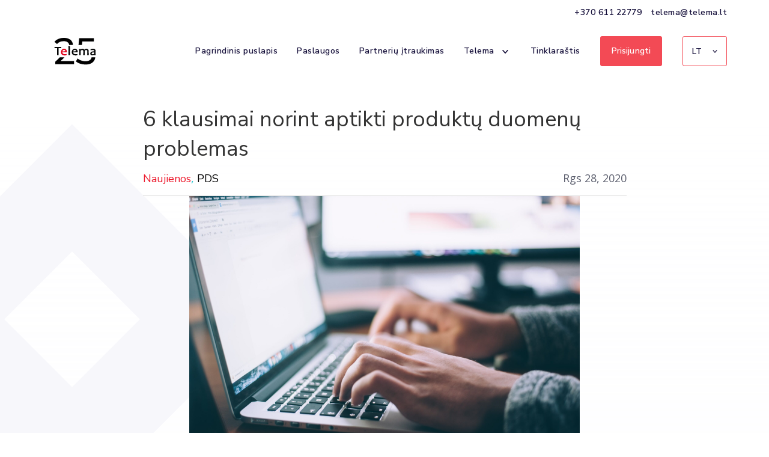

--- FILE ---
content_type: text/html; charset=UTF-8
request_url: https://telema.lt/blog/6-klausimai-norint-aptikti-produktu-duomenu-problemas/
body_size: 17704
content:

<!doctype html>
<html lang="lt-LT">
	<head>
		
		<meta charset="UTF-8">
		<meta name="facebook-domain-verification" content="kv5kiqrsoksefoeatlwbd41g8fyifu" />
		<meta name="viewport" content="width=device-width, user-scalable=no, initial-scale=1.0, maximum-scale=1.0,
		minimum-scale=1.0">
		<link href="https://fonts.googleapis.com/css?family=Nunito+Sans:400,400i,600,600i,700,700i,800,800i,900,900i|Open+Sans:400,400i,600,600i,700,700i" rel="stylesheet">
		<link rel="stylesheet" href="https://telema.lt/wp-content/themes/Telema/css/style.css">
		<link rel="stylesheet" href="https://telema.lt/wp-content/themes/Telema/css/font-awesome.min.css">
		<link rel="stylesheet" href="https://telema.lt/wp-content/themes/Telema/css/aos.css">
		<link rel="stylesheet" href="https://telema.lt/wp-content/themes/Telema/css/magnific-popup.css">
		<link rel="stylesheet" href="https://telema.lt/wp-content/themes/Telema/css/carousel.css">
		<link rel="stylesheet" href="https://telema.lt/wp-content/themes/Telema/css/bootstrap3.3.7.min.css">
		<link rel="stylesheet" href="https://telema.lt/wp-content/themes/Telema/css/landing.css">
		<link rel="icon" href="https://telema.lt/wp-content/themes/Telema/favicon.ico" type="image/x-icon" />
		<link rel="shortcut icon" href="https://telema.lt/wp-content/themes/Telema/favicon.ico" type="image/ico" />
		<link rel="shortcut icon" href="https://telema.lt/wp-content/themes/Telema/favicon.ico" type="image/x-icon" />
		<meta name="google-site-verification" content="LAZMaAH-ue_xWfNTQOJpuFdV9NLPaOApl50Qk11yhe0" />
		<!--<link rel="stylesheet" href="https://maxcdn.bootstrapcdn.com/bootstrap/3.3.7/css/bootstrap.min.css">
		<link rel="stylesheet" href="https://cdnjs.cloudflare.com/ajax/libs/OwlCarousel2/2.2.1/assets/owl.carousel.min.css">
		<link rel="stylesheet" href="https://cdnjs.cloudflare.com/ajax/libs/OwlCarousel2/2.2.1/assets/owl.carousel.css">-->
		<!-- <link href="https://unpkg.com/aos@2.3.1/dist/aos.css" rel="stylesheet"> -->
		<!--<script src="https://code.jquery.com/jquery-3.2.1.min.js"></script>-->
		<!--<script src="https://maxcdn.bootstrapcdn.com/bootstrap/3.3.7/js/bootstrap.min.js"></script>-->
		<!--<script src="https://cdnjs.cloudflare.com/ajax/libs/OwlCarousel2/2.2.1/owl.carousel.js"></script>-->
	<meta name="google-site-verification" content="Fm-I_NPthfExWHnSgQgB8MSl5G-SR2C8jIisZYlCVMs" />
	<script src="https://telema.lt/wp-content/themes/Telema/js/jquery-3.2.1.min.js"></script>
	<script src="https://telema.lt/wp-content/themes/Telema/js/bootstrap.min.js"></script>
	<script src="https://telema.lt/wp-content/themes/Telema/js/owl.carousel.js"></script>
	<script src="https://use.fontawesome.com/c6bf328a1c.js"></script>
	<script src="https://unpkg.com/aos@2.3.1/dist/aos.js"></script>
	<script src="https://telema.lt/wp-content/themes/Telema/js/jquery.magnific-popup.js"></script>
	<script type="text/plain" data-cookieconsent="preferences, statistics, marketing">
	window.dataLayerPYS = window.dataLayerPYS || [];

	function gtag() {
		dataLayerPYS.push(arguments);
	}

	gtag("consent", "default", {
		ad_personalization: "denied",
		ad_storage: "denied",
		ad_user_data: "denied",
		analytics_storage: "denied",
		functionality_storage: "denied",
		personalization_storage: "denied",
		security_storage: "granted",
		wait_for_update: 500,
	});
	gtag("set", "ads_data_redaction", true);
	gtag("set", "url_passthrough", true);
</script>
<script type="text/plain" data-cookieconsent="statistics, marketing">
		(function (w, d, s, l, i) {
		w[l] = w[l] || [];
		w[l].push({'gtm.start': new Date().getTime(), event: 'gtm.js'});
		var f = d.getElementsByTagName(s)[0], j = d.createElement(s), dl = l !== 'dataLayer' ? '&l=' + l : '';
		j.async = true;
		j.src = 'https://www.googletagmanager.com/gtm.js?id=' + i + dl;
		f.parentNode.insertBefore(j, f);
	})(
		window,
		document,
		'script',
		'dataLayer',
		'GTM-KCJRW5C'
	);
</script>
<script type="text/javascript"
		id="Cookiebot"
		src="https://consent.cookiebot.com/uc.js"
		data-implementation="wp"
		data-cbid="8ef94d54-5d90-4aaf-a19c-95c2ae147de4"
							async	></script>
<meta name='robots' content='index, follow, max-image-preview:large, max-snippet:-1, max-video-preview:-1' />
	<style>img:is([sizes="auto" i], [sizes^="auto," i]) { contain-intrinsic-size: 3000px 1500px }</style>
	<link rel="alternate" hreflang="en" href="https://telema.com/blog/6-questions-to-detect-product-data-issues/" />
<link rel="alternate" hreflang="et" href="https://telema.ee/blog/6-kusimust-tooteinfo-probleemide-tuvastamiseks/" />
<link rel="alternate" hreflang="lv" href="https://telema.lv/blog/6-jautajumi-kas-atklas-nepilnibas-jusu-produktu-datos/" />
<link rel="alternate" hreflang="lt" href="https://telema.lt/blog/6-klausimai-norint-aptikti-produktu-duomenu-problemas/" />
<link rel="alternate" hreflang="x-default" href="https://telema.com/blog/6-questions-to-detect-product-data-issues/" />
<meta name="dlm-version" content="5.1.7">
<!-- Google Tag Manager by PYS -->
    <script data-cfasync="false" data-pagespeed-no-defer>
	    window.dataLayerPYS = window.dataLayerPYS || [];
	</script>
<!-- End Google Tag Manager by PYS -->
<!-- Google Tag Manager for WordPress by gtm4wp.com -->
<script data-cfasync="false" data-pagespeed-no-defer>
	var gtm4wp_datalayer_name = "dataLayer";
	var dataLayer = dataLayer || [];
</script>
<!-- End Google Tag Manager for WordPress by gtm4wp.com -->
	<!-- This site is optimized with the Yoast SEO plugin v26.8 - https://yoast.com/product/yoast-seo-wordpress/ -->
	<title>6 klausimai norint aptikti produktų duomenų problemas - Telema</title>
	<meta name="description" content="6 klausimai norint aptikti produktų duomenų problemas - Telema" />
	<link rel="canonical" href="https://telema.lt/blog/6-klausimai-norint-aptikti-produktu-duomenu-problemas/" />
	<meta property="og:locale" content="lt_LT" />
	<meta property="og:type" content="article" />
	<meta property="og:title" content="6 klausimai norint aptikti produktų duomenų problemas - Telema" />
	<meta property="og:description" content="6 klausimai norint aptikti produktų duomenų problemas - Telema" />
	<meta property="og:url" content="https://telema.lt/blog/6-klausimai-norint-aptikti-produktu-duomenu-problemas/" />
	<meta property="og:site_name" content="Telema" />
	<meta property="article:publisher" content="https://www.facebook.com/Telema.AS/" />
	<meta property="article:published_time" content="2020-09-28T11:22:26+00:00" />
	<meta property="article:modified_time" content="2020-09-30T13:14:15+00:00" />
	<meta property="og:image" content="https://telema.lt/wp-content/uploads/2020/09/glenn-carstens-peters-npxXWgQ33ZQ-unsplash-scaled.jpg" />
	<meta property="og:image:width" content="2560" />
	<meta property="og:image:height" content="1703" />
	<meta property="og:image:type" content="image/jpeg" />
	<meta name="author" content="Sven Uustalu" />
	<meta name="twitter:card" content="summary_large_image" />
	<meta name="twitter:label1" content="Written by" />
	<meta name="twitter:data1" content="Sven Uustalu" />
	<meta name="twitter:label2" content="Est. reading time" />
	<meta name="twitter:data2" content="3 minutės" />
	<script type="application/ld+json" class="yoast-schema-graph">{"@context":"https://schema.org","@graph":[{"@type":"Article","@id":"https://telema.lt/blog/6-klausimai-norint-aptikti-produktu-duomenu-problemas/#article","isPartOf":{"@id":"https://telema.lt/blog/6-klausimai-norint-aptikti-produktu-duomenu-problemas/"},"author":{"name":"Sven Uustalu","@id":"https://telema.ee/#/schema/person/66a50dc2fee09238248945764a9f2d9b"},"headline":"6 klausimai norint aptikti produktų duomenų problemas","datePublished":"2020-09-28T11:22:26+00:00","dateModified":"2020-09-30T13:14:15+00:00","mainEntityOfPage":{"@id":"https://telema.lt/blog/6-klausimai-norint-aptikti-produktu-duomenu-problemas/"},"wordCount":533,"publisher":{"@id":"https://telema.ee/#organization"},"image":{"@id":"https://telema.lt/blog/6-klausimai-norint-aptikti-produktu-duomenu-problemas/#primaryimage"},"thumbnailUrl":"https://telema.lt/wp-content/uploads/2020/09/glenn-carstens-peters-npxXWgQ33ZQ-unsplash-scaled.jpg","articleSection":["Naujienos","PDS"],"inLanguage":"lt-LT"},{"@type":"WebPage","@id":"https://telema.lt/blog/6-klausimai-norint-aptikti-produktu-duomenu-problemas/","url":"https://telema.lt/blog/6-klausimai-norint-aptikti-produktu-duomenu-problemas/","name":"6 klausimai norint aptikti produktų duomenų problemas - Telema","isPartOf":{"@id":"https://telema.ee/#website"},"primaryImageOfPage":{"@id":"https://telema.lt/blog/6-klausimai-norint-aptikti-produktu-duomenu-problemas/#primaryimage"},"image":{"@id":"https://telema.lt/blog/6-klausimai-norint-aptikti-produktu-duomenu-problemas/#primaryimage"},"thumbnailUrl":"https://telema.lt/wp-content/uploads/2020/09/glenn-carstens-peters-npxXWgQ33ZQ-unsplash-scaled.jpg","datePublished":"2020-09-28T11:22:26+00:00","dateModified":"2020-09-30T13:14:15+00:00","description":"6 klausimai norint aptikti produktų duomenų problemas - Telema","breadcrumb":{"@id":"https://telema.lt/blog/6-klausimai-norint-aptikti-produktu-duomenu-problemas/#breadcrumb"},"inLanguage":"lt-LT","potentialAction":[{"@type":"ReadAction","target":["https://telema.lt/blog/6-klausimai-norint-aptikti-produktu-duomenu-problemas/"]}]},{"@type":"ImageObject","inLanguage":"lt-LT","@id":"https://telema.lt/blog/6-klausimai-norint-aptikti-produktu-duomenu-problemas/#primaryimage","url":"https://telema.lt/wp-content/uploads/2020/09/glenn-carstens-peters-npxXWgQ33ZQ-unsplash-scaled.jpg","contentUrl":"https://telema.lt/wp-content/uploads/2020/09/glenn-carstens-peters-npxXWgQ33ZQ-unsplash-scaled.jpg","width":2560,"height":1703},{"@type":"BreadcrumbList","@id":"https://telema.lt/blog/6-klausimai-norint-aptikti-produktu-duomenu-problemas/#breadcrumb","itemListElement":[{"@type":"ListItem","position":1,"name":"Home","item":"https://telema.lt/"},{"@type":"ListItem","position":2,"name":"6 klausimai norint aptikti produktų duomenų problemas"}]},{"@type":"WebSite","@id":"https://telema.ee/#website","url":"https://telema.ee/","name":"Telema","description":"Telema EDI – efektyvaus verslo standartas","publisher":{"@id":"https://telema.ee/#organization"},"potentialAction":[{"@type":"SearchAction","target":{"@type":"EntryPoint","urlTemplate":"https://telema.ee/?s={search_term_string}"},"query-input":{"@type":"PropertyValueSpecification","valueRequired":true,"valueName":"search_term_string"}}],"inLanguage":"lt-LT"},{"@type":"Organization","@id":"https://telema.ee/#organization","name":"Telema AS","url":"https://telema.ee/","logo":{"@type":"ImageObject","inLanguage":"lt-LT","@id":"https://telema.ee/#/schema/logo/image/","url":"https://telema.ee/wp-content/uploads/2019/08/Telema_logo_uus-3-1.jpg","contentUrl":"https://telema.ee/wp-content/uploads/2019/08/Telema_logo_uus-3-1.jpg","width":888,"height":227,"caption":"Telema AS"},"image":{"@id":"https://telema.ee/#/schema/logo/image/"},"sameAs":["https://www.facebook.com/Telema.AS/","https://www.linkedin.com/company/telema-as","https://www.youtube.com/channel/UCIveFZacXG2IqzGAMNlfyvQ"]},{"@type":"Person","@id":"https://telema.ee/#/schema/person/66a50dc2fee09238248945764a9f2d9b","name":"Sven Uustalu","image":{"@type":"ImageObject","inLanguage":"lt-LT","@id":"https://telema.ee/#/schema/person/image/","url":"https://secure.gravatar.com/avatar/d20d9331ff646df82662e87b072b98d7c08d1df12817ce72d84bc866ed72ef01?s=96&d=mm&r=g","contentUrl":"https://secure.gravatar.com/avatar/d20d9331ff646df82662e87b072b98d7c08d1df12817ce72d84bc866ed72ef01?s=96&d=mm&r=g","caption":"Sven Uustalu"},"sameAs":["http://www.telema.com"]}]}</script>
	<!-- / Yoast SEO plugin. -->


<script type='application/javascript' id='pys-version-script'>console.log('PixelYourSite PRO version 11.2.0.2');</script>
<link rel='dns-prefetch' href='//telema.com' />
<link rel='dns-prefetch' href='//www.googletagmanager.com' />
<style id='wp-emoji-styles-inline-css' type='text/css'>

	img.wp-smiley, img.emoji {
		display: inline !important;
		border: none !important;
		box-shadow: none !important;
		height: 1em !important;
		width: 1em !important;
		margin: 0 0.07em !important;
		vertical-align: -0.1em !important;
		background: none !important;
		padding: 0 !important;
	}
</style>
<link rel='stylesheet' id='wp-block-library-css' href='https://telema.lt/wp-includes/css/dist/block-library/style.min.css?ver=6.8.3' type='text/css' media='all' />
<style id='classic-theme-styles-inline-css' type='text/css'>
/*! This file is auto-generated */
.wp-block-button__link{color:#fff;background-color:#32373c;border-radius:9999px;box-shadow:none;text-decoration:none;padding:calc(.667em + 2px) calc(1.333em + 2px);font-size:1.125em}.wp-block-file__button{background:#32373c;color:#fff;text-decoration:none}
</style>
<style id='cost-calculator-builder-calculator-selector-style-inline-css' type='text/css'>
/*!***************************************************************************************************************************************************************************************************************************************!*\
  !*** css ./node_modules/css-loader/dist/cjs.js??ruleSet[1].rules[4].use[1]!./node_modules/postcss-loader/dist/cjs.js??ruleSet[1].rules[4].use[2]!./node_modules/sass-loader/dist/cjs.js??ruleSet[1].rules[4].use[3]!./src/style.scss ***!
  \***************************************************************************************************************************************************************************************************************************************/
.ccb-gutenberg-block {
  padding: 20px;
  border: 1px solid black;
}
.ccb-gutenberg-block__header {
  display: flex;
  align-items: center;
  margin-bottom: 20px;
}
.ccb-gutenberg-block__icon {
  margin-right: 20px;
}

/*# sourceMappingURL=style-index.css.map*/
</style>
<style id='global-styles-inline-css' type='text/css'>
:root{--wp--preset--aspect-ratio--square: 1;--wp--preset--aspect-ratio--4-3: 4/3;--wp--preset--aspect-ratio--3-4: 3/4;--wp--preset--aspect-ratio--3-2: 3/2;--wp--preset--aspect-ratio--2-3: 2/3;--wp--preset--aspect-ratio--16-9: 16/9;--wp--preset--aspect-ratio--9-16: 9/16;--wp--preset--color--black: #000000;--wp--preset--color--cyan-bluish-gray: #abb8c3;--wp--preset--color--white: #ffffff;--wp--preset--color--pale-pink: #f78da7;--wp--preset--color--vivid-red: #cf2e2e;--wp--preset--color--luminous-vivid-orange: #ff6900;--wp--preset--color--luminous-vivid-amber: #fcb900;--wp--preset--color--light-green-cyan: #7bdcb5;--wp--preset--color--vivid-green-cyan: #00d084;--wp--preset--color--pale-cyan-blue: #8ed1fc;--wp--preset--color--vivid-cyan-blue: #0693e3;--wp--preset--color--vivid-purple: #9b51e0;--wp--preset--gradient--vivid-cyan-blue-to-vivid-purple: linear-gradient(135deg,rgba(6,147,227,1) 0%,rgb(155,81,224) 100%);--wp--preset--gradient--light-green-cyan-to-vivid-green-cyan: linear-gradient(135deg,rgb(122,220,180) 0%,rgb(0,208,130) 100%);--wp--preset--gradient--luminous-vivid-amber-to-luminous-vivid-orange: linear-gradient(135deg,rgba(252,185,0,1) 0%,rgba(255,105,0,1) 100%);--wp--preset--gradient--luminous-vivid-orange-to-vivid-red: linear-gradient(135deg,rgba(255,105,0,1) 0%,rgb(207,46,46) 100%);--wp--preset--gradient--very-light-gray-to-cyan-bluish-gray: linear-gradient(135deg,rgb(238,238,238) 0%,rgb(169,184,195) 100%);--wp--preset--gradient--cool-to-warm-spectrum: linear-gradient(135deg,rgb(74,234,220) 0%,rgb(151,120,209) 20%,rgb(207,42,186) 40%,rgb(238,44,130) 60%,rgb(251,105,98) 80%,rgb(254,248,76) 100%);--wp--preset--gradient--blush-light-purple: linear-gradient(135deg,rgb(255,206,236) 0%,rgb(152,150,240) 100%);--wp--preset--gradient--blush-bordeaux: linear-gradient(135deg,rgb(254,205,165) 0%,rgb(254,45,45) 50%,rgb(107,0,62) 100%);--wp--preset--gradient--luminous-dusk: linear-gradient(135deg,rgb(255,203,112) 0%,rgb(199,81,192) 50%,rgb(65,88,208) 100%);--wp--preset--gradient--pale-ocean: linear-gradient(135deg,rgb(255,245,203) 0%,rgb(182,227,212) 50%,rgb(51,167,181) 100%);--wp--preset--gradient--electric-grass: linear-gradient(135deg,rgb(202,248,128) 0%,rgb(113,206,126) 100%);--wp--preset--gradient--midnight: linear-gradient(135deg,rgb(2,3,129) 0%,rgb(40,116,252) 100%);--wp--preset--font-size--small: 13px;--wp--preset--font-size--medium: 20px;--wp--preset--font-size--large: 36px;--wp--preset--font-size--x-large: 42px;--wp--preset--spacing--20: 0.44rem;--wp--preset--spacing--30: 0.67rem;--wp--preset--spacing--40: 1rem;--wp--preset--spacing--50: 1.5rem;--wp--preset--spacing--60: 2.25rem;--wp--preset--spacing--70: 3.38rem;--wp--preset--spacing--80: 5.06rem;--wp--preset--shadow--natural: 6px 6px 9px rgba(0, 0, 0, 0.2);--wp--preset--shadow--deep: 12px 12px 50px rgba(0, 0, 0, 0.4);--wp--preset--shadow--sharp: 6px 6px 0px rgba(0, 0, 0, 0.2);--wp--preset--shadow--outlined: 6px 6px 0px -3px rgba(255, 255, 255, 1), 6px 6px rgba(0, 0, 0, 1);--wp--preset--shadow--crisp: 6px 6px 0px rgba(0, 0, 0, 1);}:where(.is-layout-flex){gap: 0.5em;}:where(.is-layout-grid){gap: 0.5em;}body .is-layout-flex{display: flex;}.is-layout-flex{flex-wrap: wrap;align-items: center;}.is-layout-flex > :is(*, div){margin: 0;}body .is-layout-grid{display: grid;}.is-layout-grid > :is(*, div){margin: 0;}:where(.wp-block-columns.is-layout-flex){gap: 2em;}:where(.wp-block-columns.is-layout-grid){gap: 2em;}:where(.wp-block-post-template.is-layout-flex){gap: 1.25em;}:where(.wp-block-post-template.is-layout-grid){gap: 1.25em;}.has-black-color{color: var(--wp--preset--color--black) !important;}.has-cyan-bluish-gray-color{color: var(--wp--preset--color--cyan-bluish-gray) !important;}.has-white-color{color: var(--wp--preset--color--white) !important;}.has-pale-pink-color{color: var(--wp--preset--color--pale-pink) !important;}.has-vivid-red-color{color: var(--wp--preset--color--vivid-red) !important;}.has-luminous-vivid-orange-color{color: var(--wp--preset--color--luminous-vivid-orange) !important;}.has-luminous-vivid-amber-color{color: var(--wp--preset--color--luminous-vivid-amber) !important;}.has-light-green-cyan-color{color: var(--wp--preset--color--light-green-cyan) !important;}.has-vivid-green-cyan-color{color: var(--wp--preset--color--vivid-green-cyan) !important;}.has-pale-cyan-blue-color{color: var(--wp--preset--color--pale-cyan-blue) !important;}.has-vivid-cyan-blue-color{color: var(--wp--preset--color--vivid-cyan-blue) !important;}.has-vivid-purple-color{color: var(--wp--preset--color--vivid-purple) !important;}.has-black-background-color{background-color: var(--wp--preset--color--black) !important;}.has-cyan-bluish-gray-background-color{background-color: var(--wp--preset--color--cyan-bluish-gray) !important;}.has-white-background-color{background-color: var(--wp--preset--color--white) !important;}.has-pale-pink-background-color{background-color: var(--wp--preset--color--pale-pink) !important;}.has-vivid-red-background-color{background-color: var(--wp--preset--color--vivid-red) !important;}.has-luminous-vivid-orange-background-color{background-color: var(--wp--preset--color--luminous-vivid-orange) !important;}.has-luminous-vivid-amber-background-color{background-color: var(--wp--preset--color--luminous-vivid-amber) !important;}.has-light-green-cyan-background-color{background-color: var(--wp--preset--color--light-green-cyan) !important;}.has-vivid-green-cyan-background-color{background-color: var(--wp--preset--color--vivid-green-cyan) !important;}.has-pale-cyan-blue-background-color{background-color: var(--wp--preset--color--pale-cyan-blue) !important;}.has-vivid-cyan-blue-background-color{background-color: var(--wp--preset--color--vivid-cyan-blue) !important;}.has-vivid-purple-background-color{background-color: var(--wp--preset--color--vivid-purple) !important;}.has-black-border-color{border-color: var(--wp--preset--color--black) !important;}.has-cyan-bluish-gray-border-color{border-color: var(--wp--preset--color--cyan-bluish-gray) !important;}.has-white-border-color{border-color: var(--wp--preset--color--white) !important;}.has-pale-pink-border-color{border-color: var(--wp--preset--color--pale-pink) !important;}.has-vivid-red-border-color{border-color: var(--wp--preset--color--vivid-red) !important;}.has-luminous-vivid-orange-border-color{border-color: var(--wp--preset--color--luminous-vivid-orange) !important;}.has-luminous-vivid-amber-border-color{border-color: var(--wp--preset--color--luminous-vivid-amber) !important;}.has-light-green-cyan-border-color{border-color: var(--wp--preset--color--light-green-cyan) !important;}.has-vivid-green-cyan-border-color{border-color: var(--wp--preset--color--vivid-green-cyan) !important;}.has-pale-cyan-blue-border-color{border-color: var(--wp--preset--color--pale-cyan-blue) !important;}.has-vivid-cyan-blue-border-color{border-color: var(--wp--preset--color--vivid-cyan-blue) !important;}.has-vivid-purple-border-color{border-color: var(--wp--preset--color--vivid-purple) !important;}.has-vivid-cyan-blue-to-vivid-purple-gradient-background{background: var(--wp--preset--gradient--vivid-cyan-blue-to-vivid-purple) !important;}.has-light-green-cyan-to-vivid-green-cyan-gradient-background{background: var(--wp--preset--gradient--light-green-cyan-to-vivid-green-cyan) !important;}.has-luminous-vivid-amber-to-luminous-vivid-orange-gradient-background{background: var(--wp--preset--gradient--luminous-vivid-amber-to-luminous-vivid-orange) !important;}.has-luminous-vivid-orange-to-vivid-red-gradient-background{background: var(--wp--preset--gradient--luminous-vivid-orange-to-vivid-red) !important;}.has-very-light-gray-to-cyan-bluish-gray-gradient-background{background: var(--wp--preset--gradient--very-light-gray-to-cyan-bluish-gray) !important;}.has-cool-to-warm-spectrum-gradient-background{background: var(--wp--preset--gradient--cool-to-warm-spectrum) !important;}.has-blush-light-purple-gradient-background{background: var(--wp--preset--gradient--blush-light-purple) !important;}.has-blush-bordeaux-gradient-background{background: var(--wp--preset--gradient--blush-bordeaux) !important;}.has-luminous-dusk-gradient-background{background: var(--wp--preset--gradient--luminous-dusk) !important;}.has-pale-ocean-gradient-background{background: var(--wp--preset--gradient--pale-ocean) !important;}.has-electric-grass-gradient-background{background: var(--wp--preset--gradient--electric-grass) !important;}.has-midnight-gradient-background{background: var(--wp--preset--gradient--midnight) !important;}.has-small-font-size{font-size: var(--wp--preset--font-size--small) !important;}.has-medium-font-size{font-size: var(--wp--preset--font-size--medium) !important;}.has-large-font-size{font-size: var(--wp--preset--font-size--large) !important;}.has-x-large-font-size{font-size: var(--wp--preset--font-size--x-large) !important;}
:where(.wp-block-post-template.is-layout-flex){gap: 1.25em;}:where(.wp-block-post-template.is-layout-grid){gap: 1.25em;}
:where(.wp-block-columns.is-layout-flex){gap: 2em;}:where(.wp-block-columns.is-layout-grid){gap: 2em;}
:root :where(.wp-block-pullquote){font-size: 1.5em;line-height: 1.6;}
</style>
<link rel='stylesheet' id='wpml-legacy-dropdown-click-0-css' href='https://telema.lt/wp-content/plugins/sitepress-multilingual-cms/templates/language-switchers/legacy-dropdown-click/style.min.css?ver=1' type='text/css' media='all' />
<link rel='stylesheet' id='cms-navigation-style-base-css' href='https://telema.lt/wp-content/plugins/wpml-cms-nav/res/css/cms-navigation-base.css?ver=1.5.6' type='text/css' media='screen' />
<link rel='stylesheet' id='cms-navigation-style-css' href='https://telema.lt/wp-content/plugins/wpml-cms-nav/res/css/cms-navigation.css?ver=1.5.6' type='text/css' media='screen' />
<link rel='stylesheet' id='easy_table_style-css' href='https://telema.lt/wp-content/plugins/easy-table/themes/default/style.css?ver=1.8' type='text/css' media='all' />
<script type="text/javascript" src="https://telema.lt/wp-content/plugins/sitepress-multilingual-cms/templates/language-switchers/legacy-dropdown-click/script.min.js?ver=1" id="wpml-legacy-dropdown-click-0-js"></script>
<script type="text/javascript" src="https://telema.lt/wp-includes/js/jquery/jquery.min.js?ver=3.7.1" id="jquery-core-js"></script>
<script type="text/javascript" src="https://telema.lt/wp-includes/js/jquery/jquery-migrate.min.js?ver=3.4.1" id="jquery-migrate-js"></script>
<script type="text/javascript" data-cookieconsent="ignore" src="https://telema.lt/wp-content/plugins/pixelyoursite-pro/dist/scripts/js.cookie-2.1.3.min.js?ver=2.1.3" id="js-cookie-pys-js"></script>
<script type="text/javascript" src="https://telema.lt/wp-content/plugins/pixelyoursite-pro/dist/scripts/jquery.bind-first-0.2.3.min.js?ver=6.8.3" id="jquery-bind-first-js"></script>
<script type="text/javascript" src="https://telema.lt/wp-content/plugins/pixelyoursite-pro/dist/scripts/sha256.js?ver=0.11.0" id="js-sha256-js"></script>
<script type="text/javascript" src="https://telema.lt/wp-content/plugins/pixelyoursite-pro/dist/scripts/tld.min.js?ver=2.3.1" id="js-tld-js"></script>
<script type="text/javascript" src="https://telema.lt/wp-content/plugins/pixelyoursite-pro/dist/scripts/vimeo.min.js?ver=6.8.3" id="vimeo-js"></script>
<script type="text/javascript" id="pys-js-extra">
/* <![CDATA[ */
var pysOptions = {"staticEvents":{"facebook":{"init_event":[{"delay":0,"type":"static","name":"PageView","eventID":"463a275c-553a-41e9-8bfc-ae062ed81434","pixelIds":["203032983854213"],"params":{"post_category":"Naujienos, PDS","page_title":"6 klausimai norint aptikti produkt\u0173 duomen\u0173 problemas","post_type":"post","post_id":10784,"plugin":"PixelYourSite","event_url":"telema.lt\/blog\/6-klausimai-norint-aptikti-produktu-duomenu-problemas\/","user_role":"guest"},"e_id":"init_event","ids":[],"hasTimeWindow":false,"timeWindow":0,"woo_order":"","edd_order":""}]}},"dynamicEvents":{"automatic_event_internal_link":{"facebook":{"delay":0,"type":"dyn","name":"InternalClick","eventID":"4371c721-6b6a-415a-8bb5-d64627994876","pixelIds":["203032983854213"],"params":{"page_title":"6 klausimai norint aptikti produkt\u0173 duomen\u0173 problemas","post_type":"post","post_id":10784,"plugin":"PixelYourSite","event_url":"telema.lt\/blog\/6-klausimai-norint-aptikti-produktu-duomenu-problemas\/","user_role":"guest"},"e_id":"automatic_event_internal_link","ids":[],"hasTimeWindow":false,"timeWindow":0,"woo_order":"","edd_order":""},"ga":{"delay":0,"type":"dyn","name":"InternalClick","unify":true,"trackingIds":["G-4M0P98E9D3","AW-11177612482"],"eventID":"4371c721-6b6a-415a-8bb5-d64627994876","params":{"page_title":"6 klausimai norint aptikti produkt\u0173 duomen\u0173 problemas","post_type":"post","post_id":10784,"plugin":"PixelYourSite","event_url":"telema.lt\/blog\/6-klausimai-norint-aptikti-produktu-duomenu-problemas\/","user_role":"guest"},"e_id":"automatic_event_internal_link","ids":[],"hasTimeWindow":false,"timeWindow":0,"woo_order":"","edd_order":""},"google_ads":{"delay":0,"type":"dyn","name":"InternalClick","conversion_ids":["AW-11177612482"],"ids":["AW-11177612482"],"eventID":"4371c721-6b6a-415a-8bb5-d64627994876","params":{"page_title":"6 klausimai norint aptikti produkt\u0173 duomen\u0173 problemas","post_type":"post","post_id":10784,"plugin":"PixelYourSite","event_url":"telema.lt\/blog\/6-klausimai-norint-aptikti-produktu-duomenu-problemas\/","user_role":"guest"},"e_id":"automatic_event_internal_link","hasTimeWindow":false,"timeWindow":0,"woo_order":"","edd_order":""}},"automatic_event_outbound_link":{"facebook":{"delay":0,"type":"dyn","name":"OutboundClick","eventID":"adce6b15-d15c-4209-b3f6-3fc02b09b314","pixelIds":["203032983854213"],"params":{"page_title":"6 klausimai norint aptikti produkt\u0173 duomen\u0173 problemas","post_type":"post","post_id":10784,"plugin":"PixelYourSite","event_url":"telema.lt\/blog\/6-klausimai-norint-aptikti-produktu-duomenu-problemas\/","user_role":"guest"},"e_id":"automatic_event_outbound_link","ids":[],"hasTimeWindow":false,"timeWindow":0,"woo_order":"","edd_order":""},"ga":{"delay":0,"type":"dyn","name":"OutboundClick","unify":true,"trackingIds":["G-4M0P98E9D3","AW-11177612482"],"eventID":"adce6b15-d15c-4209-b3f6-3fc02b09b314","params":{"page_title":"6 klausimai norint aptikti produkt\u0173 duomen\u0173 problemas","post_type":"post","post_id":10784,"plugin":"PixelYourSite","event_url":"telema.lt\/blog\/6-klausimai-norint-aptikti-produktu-duomenu-problemas\/","user_role":"guest"},"e_id":"automatic_event_outbound_link","ids":[],"hasTimeWindow":false,"timeWindow":0,"woo_order":"","edd_order":""},"google_ads":{"delay":0,"type":"dyn","name":"OutboundClick","conversion_ids":["AW-11177612482"],"ids":["AW-11177612482"],"eventID":"adce6b15-d15c-4209-b3f6-3fc02b09b314","params":{"page_title":"6 klausimai norint aptikti produkt\u0173 duomen\u0173 problemas","post_type":"post","post_id":10784,"plugin":"PixelYourSite","event_url":"telema.lt\/blog\/6-klausimai-norint-aptikti-produktu-duomenu-problemas\/","user_role":"guest"},"e_id":"automatic_event_outbound_link","hasTimeWindow":false,"timeWindow":0,"woo_order":"","edd_order":""}},"automatic_event_video":{"facebook":{"delay":0,"type":"dyn","name":"WatchVideo","eventID":"b2adbb64-c630-4eb7-8c0e-4e587c2146fd","pixelIds":["203032983854213"],"params":{"page_title":"6 klausimai norint aptikti produkt\u0173 duomen\u0173 problemas","post_type":"post","post_id":10784,"plugin":"PixelYourSite","event_url":"telema.lt\/blog\/6-klausimai-norint-aptikti-produktu-duomenu-problemas\/","user_role":"guest"},"e_id":"automatic_event_video","ids":[],"hasTimeWindow":false,"timeWindow":0,"woo_order":"","edd_order":""},"ga":{"delay":0,"type":"dyn","name":"WatchVideo","unify":true,"trackingIds":["G-4M0P98E9D3","AW-11177612482"],"youtube_disabled":false,"eventID":"b2adbb64-c630-4eb7-8c0e-4e587c2146fd","params":{"page_title":"6 klausimai norint aptikti produkt\u0173 duomen\u0173 problemas","post_type":"post","post_id":10784,"plugin":"PixelYourSite","event_url":"telema.lt\/blog\/6-klausimai-norint-aptikti-produktu-duomenu-problemas\/","user_role":"guest"},"e_id":"automatic_event_video","ids":[],"hasTimeWindow":false,"timeWindow":0,"woo_order":"","edd_order":""},"google_ads":{"delay":0,"type":"dyn","name":"WatchVideo","conversion_ids":["AW-11177612482"],"ids":["AW-11177612482"],"eventID":"b2adbb64-c630-4eb7-8c0e-4e587c2146fd","params":{"page_title":"6 klausimai norint aptikti produkt\u0173 duomen\u0173 problemas","post_type":"post","post_id":10784,"plugin":"PixelYourSite","event_url":"telema.lt\/blog\/6-klausimai-norint-aptikti-produktu-duomenu-problemas\/","user_role":"guest"},"e_id":"automatic_event_video","hasTimeWindow":false,"timeWindow":0,"woo_order":"","edd_order":""}},"automatic_event_tel_link":{"facebook":{"delay":0,"type":"dyn","name":"TelClick","eventID":"2be31685-41ca-472f-8f14-aedab4545337","pixelIds":["203032983854213"],"params":{"page_title":"6 klausimai norint aptikti produkt\u0173 duomen\u0173 problemas","post_type":"post","post_id":10784,"plugin":"PixelYourSite","event_url":"telema.lt\/blog\/6-klausimai-norint-aptikti-produktu-duomenu-problemas\/","user_role":"guest"},"e_id":"automatic_event_tel_link","ids":[],"hasTimeWindow":false,"timeWindow":0,"woo_order":"","edd_order":""},"ga":{"delay":0,"type":"dyn","name":"TelClick","unify":true,"trackingIds":["G-4M0P98E9D3","AW-11177612482"],"eventID":"2be31685-41ca-472f-8f14-aedab4545337","params":{"page_title":"6 klausimai norint aptikti produkt\u0173 duomen\u0173 problemas","post_type":"post","post_id":10784,"plugin":"PixelYourSite","event_url":"telema.lt\/blog\/6-klausimai-norint-aptikti-produktu-duomenu-problemas\/","user_role":"guest"},"e_id":"automatic_event_tel_link","ids":[],"hasTimeWindow":false,"timeWindow":0,"woo_order":"","edd_order":""},"google_ads":{"delay":0,"type":"dyn","name":"TelClick","conversion_ids":["AW-11177612482"],"ids":["AW-11177612482"],"eventID":"2be31685-41ca-472f-8f14-aedab4545337","params":{"page_title":"6 klausimai norint aptikti produkt\u0173 duomen\u0173 problemas","post_type":"post","post_id":10784,"plugin":"PixelYourSite","event_url":"telema.lt\/blog\/6-klausimai-norint-aptikti-produktu-duomenu-problemas\/","user_role":"guest"},"e_id":"automatic_event_tel_link","hasTimeWindow":false,"timeWindow":0,"woo_order":"","edd_order":""}},"automatic_event_email_link":{"facebook":{"delay":0,"type":"dyn","name":"EmailClick","eventID":"527214ca-b44a-4e5e-a287-5c1310a54a54","pixelIds":["203032983854213"],"params":{"page_title":"6 klausimai norint aptikti produkt\u0173 duomen\u0173 problemas","post_type":"post","post_id":10784,"plugin":"PixelYourSite","event_url":"telema.lt\/blog\/6-klausimai-norint-aptikti-produktu-duomenu-problemas\/","user_role":"guest"},"e_id":"automatic_event_email_link","ids":[],"hasTimeWindow":false,"timeWindow":0,"woo_order":"","edd_order":""},"ga":{"delay":0,"type":"dyn","name":"EmailClick","unify":true,"trackingIds":["G-4M0P98E9D3","AW-11177612482"],"eventID":"527214ca-b44a-4e5e-a287-5c1310a54a54","params":{"page_title":"6 klausimai norint aptikti produkt\u0173 duomen\u0173 problemas","post_type":"post","post_id":10784,"plugin":"PixelYourSite","event_url":"telema.lt\/blog\/6-klausimai-norint-aptikti-produktu-duomenu-problemas\/","user_role":"guest"},"e_id":"automatic_event_email_link","ids":[],"hasTimeWindow":false,"timeWindow":0,"woo_order":"","edd_order":""},"google_ads":{"delay":0,"type":"dyn","name":"EmailClick","conversion_ids":["AW-11177612482"],"ids":["AW-11177612482"],"eventID":"527214ca-b44a-4e5e-a287-5c1310a54a54","params":{"page_title":"6 klausimai norint aptikti produkt\u0173 duomen\u0173 problemas","post_type":"post","post_id":10784,"plugin":"PixelYourSite","event_url":"telema.lt\/blog\/6-klausimai-norint-aptikti-produktu-duomenu-problemas\/","user_role":"guest"},"e_id":"automatic_event_email_link","hasTimeWindow":false,"timeWindow":0,"woo_order":"","edd_order":""}},"automatic_event_form":{"facebook":{"delay":0,"type":"dyn","name":"Form","eventID":"f350527d-2e6e-4b09-9d12-2ed9d5ca0ef8","pixelIds":["203032983854213"],"params":{"page_title":"6 klausimai norint aptikti produkt\u0173 duomen\u0173 problemas","post_type":"post","post_id":10784,"plugin":"PixelYourSite","event_url":"telema.lt\/blog\/6-klausimai-norint-aptikti-produktu-duomenu-problemas\/","user_role":"guest"},"e_id":"automatic_event_form","ids":[],"hasTimeWindow":false,"timeWindow":0,"woo_order":"","edd_order":""},"ga":{"delay":0,"type":"dyn","name":"Form","unify":true,"trackingIds":["G-4M0P98E9D3","AW-11177612482"],"eventID":"f350527d-2e6e-4b09-9d12-2ed9d5ca0ef8","params":{"page_title":"6 klausimai norint aptikti produkt\u0173 duomen\u0173 problemas","post_type":"post","post_id":10784,"plugin":"PixelYourSite","event_url":"telema.lt\/blog\/6-klausimai-norint-aptikti-produktu-duomenu-problemas\/","user_role":"guest"},"e_id":"automatic_event_form","ids":[],"hasTimeWindow":false,"timeWindow":0,"woo_order":"","edd_order":""},"google_ads":{"delay":0,"type":"dyn","name":"Form","conversion_ids":["AW-11177612482"],"ids":["AW-11177612482"],"eventID":"f350527d-2e6e-4b09-9d12-2ed9d5ca0ef8","params":{"page_title":"6 klausimai norint aptikti produkt\u0173 duomen\u0173 problemas","post_type":"post","post_id":10784,"plugin":"PixelYourSite","event_url":"telema.lt\/blog\/6-klausimai-norint-aptikti-produktu-duomenu-problemas\/","user_role":"guest"},"e_id":"automatic_event_form","hasTimeWindow":false,"timeWindow":0,"woo_order":"","edd_order":""}},"automatic_event_download":{"facebook":{"delay":0,"type":"dyn","name":"Download","extensions":["","doc","exe","js","pdf","ppt","tgz","zip","xls"],"eventID":"118d1e4f-0629-464f-bff9-28419a557a53","pixelIds":["203032983854213"],"params":{"page_title":"6 klausimai norint aptikti produkt\u0173 duomen\u0173 problemas","post_type":"post","post_id":10784,"plugin":"PixelYourSite","event_url":"telema.lt\/blog\/6-klausimai-norint-aptikti-produktu-duomenu-problemas\/","user_role":"guest"},"e_id":"automatic_event_download","ids":[],"hasTimeWindow":false,"timeWindow":0,"woo_order":"","edd_order":""},"ga":{"delay":0,"type":"dyn","name":"Download","extensions":["","doc","exe","js","pdf","ppt","tgz","zip","xls"],"unify":true,"trackingIds":["G-4M0P98E9D3","AW-11177612482"],"eventID":"118d1e4f-0629-464f-bff9-28419a557a53","params":{"page_title":"6 klausimai norint aptikti produkt\u0173 duomen\u0173 problemas","post_type":"post","post_id":10784,"plugin":"PixelYourSite","event_url":"telema.lt\/blog\/6-klausimai-norint-aptikti-produktu-duomenu-problemas\/","user_role":"guest"},"e_id":"automatic_event_download","ids":[],"hasTimeWindow":false,"timeWindow":0,"woo_order":"","edd_order":""},"google_ads":{"delay":0,"type":"dyn","name":"Download","extensions":["","doc","exe","js","pdf","ppt","tgz","zip","xls"],"conversion_ids":["AW-11177612482"],"ids":["AW-11177612482"],"eventID":"118d1e4f-0629-464f-bff9-28419a557a53","params":{"page_title":"6 klausimai norint aptikti produkt\u0173 duomen\u0173 problemas","post_type":"post","post_id":10784,"plugin":"PixelYourSite","event_url":"telema.lt\/blog\/6-klausimai-norint-aptikti-produktu-duomenu-problemas\/","user_role":"guest"},"e_id":"automatic_event_download","hasTimeWindow":false,"timeWindow":0,"woo_order":"","edd_order":""}},"automatic_event_comment":{"facebook":{"delay":0,"type":"dyn","name":"Comment","eventID":"f442ef99-3a7e-4146-8892-e86ce5719374","pixelIds":["203032983854213"],"params":{"page_title":"6 klausimai norint aptikti produkt\u0173 duomen\u0173 problemas","post_type":"post","post_id":10784,"plugin":"PixelYourSite","event_url":"telema.lt\/blog\/6-klausimai-norint-aptikti-produktu-duomenu-problemas\/","user_role":"guest"},"e_id":"automatic_event_comment","ids":[],"hasTimeWindow":false,"timeWindow":0,"woo_order":"","edd_order":""},"ga":{"delay":0,"type":"dyn","name":"Comment","unify":true,"trackingIds":["G-4M0P98E9D3","AW-11177612482"],"eventID":"f442ef99-3a7e-4146-8892-e86ce5719374","params":{"page_title":"6 klausimai norint aptikti produkt\u0173 duomen\u0173 problemas","post_type":"post","post_id":10784,"plugin":"PixelYourSite","event_url":"telema.lt\/blog\/6-klausimai-norint-aptikti-produktu-duomenu-problemas\/","user_role":"guest"},"e_id":"automatic_event_comment","ids":[],"hasTimeWindow":false,"timeWindow":0,"woo_order":"","edd_order":""},"google_ads":{"delay":0,"type":"dyn","name":"Comment","conversion_ids":["AW-11177612482"],"ids":["AW-11177612482"],"eventID":"f442ef99-3a7e-4146-8892-e86ce5719374","params":{"page_title":"6 klausimai norint aptikti produkt\u0173 duomen\u0173 problemas","post_type":"post","post_id":10784,"plugin":"PixelYourSite","event_url":"telema.lt\/blog\/6-klausimai-norint-aptikti-produktu-duomenu-problemas\/","user_role":"guest"},"e_id":"automatic_event_comment","hasTimeWindow":false,"timeWindow":0,"woo_order":"","edd_order":""}},"automatic_event_adsense":{"facebook":{"delay":0,"type":"dyn","name":"AdSense","eventID":"9d5a6901-5a80-4f1c-9bf2-44a945cb766a","pixelIds":["203032983854213"],"params":{"page_title":"6 klausimai norint aptikti produkt\u0173 duomen\u0173 problemas","post_type":"post","post_id":10784,"plugin":"PixelYourSite","event_url":"telema.lt\/blog\/6-klausimai-norint-aptikti-produktu-duomenu-problemas\/","user_role":"guest"},"e_id":"automatic_event_adsense","ids":[],"hasTimeWindow":false,"timeWindow":0,"woo_order":"","edd_order":""},"ga":{"delay":0,"type":"dyn","name":"AdSense","unify":true,"trackingIds":["G-4M0P98E9D3","AW-11177612482"],"eventID":"9d5a6901-5a80-4f1c-9bf2-44a945cb766a","params":{"page_title":"6 klausimai norint aptikti produkt\u0173 duomen\u0173 problemas","post_type":"post","post_id":10784,"plugin":"PixelYourSite","event_url":"telema.lt\/blog\/6-klausimai-norint-aptikti-produktu-duomenu-problemas\/","user_role":"guest"},"e_id":"automatic_event_adsense","ids":[],"hasTimeWindow":false,"timeWindow":0,"woo_order":"","edd_order":""},"google_ads":{"delay":0,"type":"dyn","name":"AdSense","conversion_ids":["AW-11177612482"],"ids":["AW-11177612482"],"eventID":"9d5a6901-5a80-4f1c-9bf2-44a945cb766a","params":{"page_title":"6 klausimai norint aptikti produkt\u0173 duomen\u0173 problemas","post_type":"post","post_id":10784,"plugin":"PixelYourSite","event_url":"telema.lt\/blog\/6-klausimai-norint-aptikti-produktu-duomenu-problemas\/","user_role":"guest"},"e_id":"automatic_event_adsense","hasTimeWindow":false,"timeWindow":0,"woo_order":"","edd_order":""}},"automatic_event_scroll":{"facebook":{"delay":0,"type":"dyn","name":"PageScroll","scroll_percent":30,"eventID":"03e2fa90-7488-4d21-b08f-b4a51b09f90a","pixelIds":["203032983854213"],"params":{"page_title":"6 klausimai norint aptikti produkt\u0173 duomen\u0173 problemas","post_type":"post","post_id":10784,"plugin":"PixelYourSite","event_url":"telema.lt\/blog\/6-klausimai-norint-aptikti-produktu-duomenu-problemas\/","user_role":"guest"},"e_id":"automatic_event_scroll","ids":[],"hasTimeWindow":false,"timeWindow":0,"woo_order":"","edd_order":""},"ga":{"delay":0,"type":"dyn","name":"PageScroll","scroll_percent":30,"unify":true,"trackingIds":["G-4M0P98E9D3","AW-11177612482"],"eventID":"03e2fa90-7488-4d21-b08f-b4a51b09f90a","params":{"page_title":"6 klausimai norint aptikti produkt\u0173 duomen\u0173 problemas","post_type":"post","post_id":10784,"plugin":"PixelYourSite","event_url":"telema.lt\/blog\/6-klausimai-norint-aptikti-produktu-duomenu-problemas\/","user_role":"guest"},"e_id":"automatic_event_scroll","ids":[],"hasTimeWindow":false,"timeWindow":0,"woo_order":"","edd_order":""},"google_ads":{"delay":0,"type":"dyn","name":"PageScroll","scroll_percent":30,"conversion_ids":["AW-11177612482"],"ids":["AW-11177612482"],"eventID":"03e2fa90-7488-4d21-b08f-b4a51b09f90a","params":{"page_title":"6 klausimai norint aptikti produkt\u0173 duomen\u0173 problemas","post_type":"post","post_id":10784,"plugin":"PixelYourSite","event_url":"telema.lt\/blog\/6-klausimai-norint-aptikti-produktu-duomenu-problemas\/","user_role":"guest"},"e_id":"automatic_event_scroll","hasTimeWindow":false,"timeWindow":0,"woo_order":"","edd_order":""}},"automatic_event_time_on_page":{"facebook":{"delay":0,"type":"dyn","name":"TimeOnPage","time_on_page":30,"eventID":"a7df5ccb-b98a-478c-b7f8-25168557ee11","pixelIds":["203032983854213"],"params":{"page_title":"6 klausimai norint aptikti produkt\u0173 duomen\u0173 problemas","post_type":"post","post_id":10784,"plugin":"PixelYourSite","event_url":"telema.lt\/blog\/6-klausimai-norint-aptikti-produktu-duomenu-problemas\/","user_role":"guest"},"e_id":"automatic_event_time_on_page","ids":[],"hasTimeWindow":false,"timeWindow":0,"woo_order":"","edd_order":""},"ga":{"delay":0,"type":"dyn","name":"TimeOnPage","time_on_page":30,"unify":true,"trackingIds":["G-4M0P98E9D3","AW-11177612482"],"eventID":"a7df5ccb-b98a-478c-b7f8-25168557ee11","params":{"page_title":"6 klausimai norint aptikti produkt\u0173 duomen\u0173 problemas","post_type":"post","post_id":10784,"plugin":"PixelYourSite","event_url":"telema.lt\/blog\/6-klausimai-norint-aptikti-produktu-duomenu-problemas\/","user_role":"guest"},"e_id":"automatic_event_time_on_page","ids":[],"hasTimeWindow":false,"timeWindow":0,"woo_order":"","edd_order":""},"google_ads":{"delay":0,"type":"dyn","name":"TimeOnPage","time_on_page":30,"conversion_ids":["AW-11177612482"],"ids":["AW-11177612482"],"eventID":"a7df5ccb-b98a-478c-b7f8-25168557ee11","params":{"page_title":"6 klausimai norint aptikti produkt\u0173 duomen\u0173 problemas","post_type":"post","post_id":10784,"plugin":"PixelYourSite","event_url":"telema.lt\/blog\/6-klausimai-norint-aptikti-produktu-duomenu-problemas\/","user_role":"guest"},"e_id":"automatic_event_time_on_page","hasTimeWindow":false,"timeWindow":0,"woo_order":"","edd_order":""}}},"triggerEvents":[],"triggerEventTypes":[],"facebook":{"pixelIds":["203032983854213"],"advancedMatchingEnabled":true,"advancedMatching":{"external_id":"5bd88c772a81ef53b208d6d3c139d756327b4adb3c00fc841c98221ee9137610"},"removeMetadata":false,"wooVariableAsSimple":false,"serverApiEnabled":true,"wooCRSendFromServer":false,"send_external_id":true,"enabled_medical":false,"do_not_track_medical_param":["event_url","post_title","page_title","landing_page","content_name","categories","tags"]},"ga":{"trackingIds":["G-4M0P98E9D3"],"retargetingLogic":"ecomm","crossDomainEnabled":false,"crossDomainAcceptIncoming":false,"crossDomainDomains":[],"wooVariableAsSimple":true,"isDebugEnabled":[false],"serverContainerUrls":{"G-4M0P98E9D3":{"enable_server_container":"","server_container_url":"","transport_url":""}},"additionalConfig":{"G-4M0P98E9D3":{"first_party_collection":true}},"disableAdvertisingFeatures":false,"disableAdvertisingPersonalization":false,"url_passthrough":true,"url_passthrough_filter":true,"custom_page_view_event":false},"google_ads":{"conversion_ids":["AW-11177612482"],"enhanced_conversion":["index_0"],"woo_purchase_conversion_track":"current_event","woo_initiate_checkout_conversion_track":"current_event","woo_add_to_cart_conversion_track":"current_event","woo_view_content_conversion_track":"current_event","woo_view_category_conversion_track":"current_event","edd_purchase_conversion_track":"current_event","edd_initiate_checkout_conversion_track":"current_event","edd_add_to_cart_conversion_track":"current_event","edd_view_content_conversion_track":"current_event","edd_view_category_conversion_track":"current_event","wooVariableAsSimple":true,"crossDomainEnabled":false,"crossDomainAcceptIncoming":false,"crossDomainDomains":[]},"debug":"","siteUrl":"https:\/\/telema.lt","ajaxUrl":"https:\/\/telema.lt\/wp-admin\/admin-ajax.php","ajax_event":"563e82ca76","trackUTMs":"1","trackTrafficSource":"1","user_id":"0","enable_lading_page_param":"1","cookie_duration":"7","enable_event_day_param":"1","enable_event_month_param":"1","enable_event_time_param":"1","enable_remove_target_url_param":"1","enable_remove_download_url_param":"1","visit_data_model":"first_visit","last_visit_duration":"60","enable_auto_save_advance_matching":"1","enable_success_send_form":"","enable_automatic_events":"1","enable_event_video":"1","ajaxForServerEvent":"1","ajaxForServerStaticEvent":"1","send_external_id":"1","external_id_expire":"180","track_cookie_for_subdomains":"1","google_consent_mode":"1","data_persistency":"keep_data","advance_matching_form":{"enable_advance_matching_forms":true,"advance_matching_fn_names":["","first_name","first-name","first name","name"],"advance_matching_ln_names":["","last_name","last-name","last name"],"advance_matching_tel_names":["","phone","tel"],"advance_matching_em_names":[]},"advance_matching_url":{"enable_advance_matching_url":true,"advance_matching_fn_names":[],"advance_matching_ln_names":[],"advance_matching_tel_names":[],"advance_matching_em_names":[]},"track_dynamic_fields":[],"gdpr":{"ajax_enabled":false,"all_disabled_by_api":false,"facebook_disabled_by_api":false,"tiktok_disabled_by_api":false,"analytics_disabled_by_api":false,"google_ads_disabled_by_api":false,"pinterest_disabled_by_api":false,"bing_disabled_by_api":false,"externalID_disabled_by_api":false,"facebook_prior_consent_enabled":true,"tiktok_prior_consent_enabled":true,"analytics_prior_consent_enabled":true,"google_ads_prior_consent_enabled":true,"pinterest_prior_consent_enabled":true,"bing_prior_consent_enabled":true,"cookiebot_integration_enabled":false,"cookiebot_facebook_consent_category":"marketing","cookiebot_tiktok_consent_category":"marketing","cookiebot_analytics_consent_category":"statistics","cookiebot_google_ads_consent_category":"marketing","cookiebot_pinterest_consent_category":"marketing","cookiebot_bing_consent_category":"marketing","cookie_notice_integration_enabled":false,"cookie_law_info_integration_enabled":false,"real_cookie_banner_integration_enabled":false,"consent_magic_integration_enabled":false,"analytics_storage":{"enabled":true,"value":"granted","filter":false},"ad_storage":{"enabled":true,"value":"granted","filter":false},"ad_user_data":{"enabled":true,"value":"granted","filter":false},"ad_personalization":{"enabled":true,"value":"granted","filter":false}},"cookie":{"disabled_all_cookie":false,"disabled_start_session_cookie":false,"disabled_advanced_form_data_cookie":false,"disabled_landing_page_cookie":false,"disabled_first_visit_cookie":false,"disabled_trafficsource_cookie":false,"disabled_utmTerms_cookie":false,"disabled_utmId_cookie":false},"tracking_analytics":{"TrafficSource":"direct","TrafficLanding":"https:\/\/telema.lt\/blog\/6-klausimai-norint-aptikti-produktu-duomenu-problemas\/","TrafficUtms":[],"TrafficUtmsId":[],"userDataEnable":true,"userData":{"emails":[],"phones":[],"addresses":[]},"use_encoding_provided_data":true,"use_multiple_provided_data":true},"GATags":{"ga_datalayer_type":"default","ga_datalayer_name":"dataLayerPYS"},"automatic":{"enable_youtube":true,"enable_vimeo":true,"enable_video":true},"woo":{"enabled":false},"edd":{"enabled":false},"cache_bypass":"1769689324"};
/* ]]> */
</script>
<script type="text/javascript" src="https://telema.lt/wp-content/plugins/pixelyoursite-pro/dist/scripts/public.js?ver=11.2.0.2" id="pys-js"></script>
<script type="text/javascript" src="https://telema.lt/wp-content/plugins/pixelyoursite-super-pack/dist/scripts/public.js?ver=5.3.0" id="pys_sp_public_js-js"></script>

<!-- Google tag (gtag.js) snippet added by Site Kit -->
<!-- Google Analytics snippet added by Site Kit -->
<script type="text/javascript" src="https://www.googletagmanager.com/gtag/js?id=G-4M0P98E9D3&l=dataLayerPYS" id="google_gtagjs-js" async></script>
<script type="text/javascript" id="google_gtagjs-js-after">
/* <![CDATA[ */
window.dataLayerPYS = window.dataLayerPYS || [];function gtag(){dataLayerPYS.push(arguments);}
gtag("set","linker",{"domains":["telema.lt"]});
gtag("js", new Date());
gtag("set", "developer_id.dZTNiMT", true);
gtag("config", "G-4M0P98E9D3");
 window._googlesitekit = window._googlesitekit || {}; window._googlesitekit.throttledEvents = []; window._googlesitekit.gtagEvent = (name, data) => { var key = JSON.stringify( { name, data } ); if ( !! window._googlesitekit.throttledEvents[ key ] ) { return; } window._googlesitekit.throttledEvents[ key ] = true; setTimeout( () => { delete window._googlesitekit.throttledEvents[ key ]; }, 5 ); gtag( "event", name, { ...data, event_source: "site-kit" } ); }; 
/* ]]> */
</script>
<script type="text/javascript" id="wpml-xdomain-data-js-extra">
/* <![CDATA[ */
var wpml_xdomain_data = {"css_selector":"wpml-ls-item","ajax_url":"https:\/\/telema.lt\/wp-admin\/admin-ajax.php","current_lang":"lt","_nonce":"aed755f2e7"};
/* ]]> */
</script>
<script type="text/javascript" src="https://telema.lt/wp-content/plugins/sitepress-multilingual-cms/res/js/xdomain-data.js?ver=486900" id="wpml-xdomain-data-js" defer="defer" data-wp-strategy="defer"></script>
<link rel="https://api.w.org/" href="https://telema.lt/wp-json/" /><link rel="alternate" title="JSON" type="application/json" href="https://telema.lt/wp-json/wp/v2/posts/10784" /><link rel="EditURI" type="application/rsd+xml" title="RSD" href="https://telema.lt/xmlrpc.php?rsd" />
<meta name="generator" content="WordPress 6.8.3" />
<link rel='shortlink' href='https://telema.lt/?p=10784' />
<link rel="alternate" title="oEmbed (JSON)" type="application/json+oembed" href="https://telema.lt/wp-json/oembed/1.0/embed?url=https%3A%2F%2Ftelema.lt%2Fblog%2F6-klausimai-norint-aptikti-produktu-duomenu-problemas%2F" />
<link rel="alternate" title="oEmbed (XML)" type="text/xml+oembed" href="https://telema.lt/wp-json/oembed/1.0/embed?url=https%3A%2F%2Ftelema.lt%2Fblog%2F6-klausimai-norint-aptikti-produktu-duomenu-problemas%2F&#038;format=xml" />
<meta name="generator" content="WPML ver:4.8.6 stt:1,15,32,33;" />
<script type="text/javascript">window.ccb_nonces = {"ccb_payment":"52b7b413a6","ccb_contact_form":"17867fc561","ccb_woo_checkout":"a4444ecb40","ccb_add_order":"62b3d29765","ccb_orders":"ca2e8b759e","ccb_send_invoice":"c82ce1501c","ccb_get_invoice":"2776fd47b1","ccb_wp_hook_nonce":"2ca08c579b","ccb_razorpay_receive":"15b24de0fb","ccb_woocommerce_payment":"98ceb79afb","ccb_calc_views":"5b993c1a75","ccb_calc_interactions":"792f2bf8c1"};</script><meta name="generator" content="Site Kit by Google 1.171.0" />
<!-- Google Tag Manager for WordPress by gtm4wp.com -->
<!-- GTM Container placement set to manual -->
<script data-cfasync="false" data-pagespeed-no-defer type="text/javascript">
	var dataLayer_content = {"pagePostType":"post","pagePostType2":"single-post","pageCategory":["naujienos","pds-lt"],"pagePostAuthor":"Sven Uustalu"};
	dataLayer.push( dataLayer_content );
</script>
<script data-cfasync="false" data-pagespeed-no-defer type="text/javascript">
(function(w,d,s,l,i){w[l]=w[l]||[];w[l].push({'gtm.start':
new Date().getTime(),event:'gtm.js'});var f=d.getElementsByTagName(s)[0],
j=d.createElement(s),dl=l!='dataLayer'?'&l='+l:'';j.async=true;j.src=
'//www.googletagmanager.com/gtm.js?id='+i+dl;f.parentNode.insertBefore(j,f);
})(window,document,'script','dataLayer','GTM-KCJRW5C');
</script>
<!-- End Google Tag Manager for WordPress by gtm4wp.com -->
<meta name="google-site-verification" content="SL4ke-VZ8RLj0ZECvhzDw3hOX3xm_6fuDs-a5G0RW4g" />
		<style type="text/css" id="wp-custom-css">
			.calculator .sub-item-value.visible {
    text-align: right;
}
.fade.in {
    opacity: 1 !important;
}
.page-template-toopakkumised .modal-content {
	background:#fff;
}
header .logo .logo__link .logo__img {
    width: 110px;
    max-height: 45px;
}
.spacer { height: 24px; }		</style>
			<meta name="generator" content="WP Rocket 3.18.3" data-wpr-features="wpr_desktop" /></head>

<body class="wp-singular post-template-default single single-post postid-10784 single-format-standard wp-theme-Telema">

<!-- GTM Container placement set to manual -->
<!-- Google Tag Manager (noscript) -->
				<noscript><iframe src="https://www.googletagmanager.com/ns.html?id=GTM-KCJRW5C" height="0" width="0" style="display:none;visibility:hidden" aria-hidden="true"></iframe></noscript>
<!-- End Google Tag Manager (noscript) --><div data-rocket-location-hash="e2b37b4fcc23f63b2c106b06ee8a2d80" class="top-header">
	<div data-rocket-location-hash="6005da2017e5fd3302f88d75d9af55c2" class="container">
		<div data-rocket-location-hash="8cf8b233c168af269a213b6e05d249f9" class="row">
			<div class="top-header--wrap col-md-12">
				<ul class="top-header--contact">
					<li><a href="tel:+370 611 22779" title="Telema phone">+370 611 22779</a></li>
					<li><a href="mailto:telema@telema.lt" title="Telema email">telema@telema.lt</a></li>
				</ul>
			</div>
		</div>
	</div>
</div>
<header data-rocket-location-hash="3a4027665ad9f2367bf741c48b492afd" class="header">
	<div data-rocket-location-hash="0841f15ebf099eeaba6f2c7f735d0671" class="container">
		<div data-rocket-location-hash="ca722c0fa35488ed8b185d1aa84c8a90" class="row">
			<div class="logo col-md-2 col-sm-3 col-xs-4">
				<a href="https://telema.lt" title="Telema home" class="logo__link">
					<img height="40" width="110" src="https://telema.com/wp-content/uploads/2025/05/Telema-25-logo-1.svg" alt="Telema logo" class="logo__img">
				</a>
			</div>
			<div class="wrap__menu col-md-10 col-sm-7 col-xs-6">
				<ul id="menu-main-menu-lt" class="nav menu"><li id="menu-item-6398" class="menu-item menu-item-type-post_type menu-item-object-page menu-item-home menu__item menu__current_item " ><a href="https://telema.lt/">Pagrindinis puslapis</a></li>
<li id="menu-item-6399" class="menu-item menu-item-type-post_type menu-item-object-page menu__item menu__current_item " ><a href="https://telema.lt/paslaugos/">Paslaugos</a></li>
<li id="menu-item-16430" class="menu-item menu-item-type-post_type menu-item-object-page menu__item menu__current_item " ><a href="https://telema.lt/partneriu-itraukimas/">Partnerių įtraukimas</a></li>
<li id="menu-item-4340" class="menu-item menu-item-type-post_type menu-item-object-page menu-item-has-children has-sub menu__item menu__current_item " ><a href="https://telema.lt/telema/">Telema<svg width="9px" height="6px" viewBox="0 0 9 6" version="1.1" xmlns="http://www.w3.org/2000/svg" xmlns:xlink="http://www.w3.org/1999/xlink">

    <defs></defs>
    <g id="Page-1" stroke="none" stroke-width="1" fill="none" fill-rule="evenodd">
        <g id="Front-page" transform="translate(-1290.000000, -65.000000)">
            <rect fill="" x="0" y="0" width="1440" height="6565"></rect>
            <g id="Header" transform="translate(114.000000, 42.000000)" stroke="#150F3A" stroke-linecap="round" stroke-linejoin="round" stroke-width="1.5">
                <g id="Group-31" transform="translate(552.000000, 0.000000)">
                    <g id="bahasa" transform="translate(578.000000, 0.000000)">
                        <g id="Group-13" transform="translate(19.000000, 16.000000)">
                            <polyline id="Rectangle-3-Copy" points="35 8 31.5 12 28 8"></polyline>
                        </g>
                    </g>
                </g>
            </g>
        </g>
    </g>
</svg></a>
<ul class='nav submenu'>
	<li id="menu-item-4342" class="menu-item menu-item-type-post_type menu-item-object-page menu__item menu__current_item " ><a href="https://telema.lt/sertifikuoti-programines-irangos-partneriai/">Sertifikuoti partneriai</a></li>
	<li id="menu-item-4360" class="menu-item menu-item-type-post_type menu-item-object-page menu__item menu__current_item " ><a href="https://telema.lt/tarptinklinio-rysio-partneriai/">Tarptinklinis ryšys</a></li>
	<li id="menu-item-5876" class="menu-item menu-item-type-post_type menu-item-object-page menu__item menu__current_item " ><a href="https://telema.lt/karjera/">Karjera</a></li>
</ul>
</li>
<li id="menu-item-4344" class="menu-item menu-item-type-post_type menu-item-object-page menu__item menu__current_item " ><a href="https://telema.lt/blogai/">Tinklaraštis</a></li>
</ul>

				<div class="login">
					<a href="https://cas.telema.com/cas/login?locale=lt" class="login__link">Prisijungti</a>
				</div>
				<div class="language ">
					
<div class="wpml-ls-statics-shortcode_actions wpml-ls wpml-ls-legacy-dropdown-click js-wpml-ls-legacy-dropdown-click">
	<ul role="menu">

		<li class="wpml-ls-slot-shortcode_actions wpml-ls-item wpml-ls-item-lt wpml-ls-current-language wpml-ls-last-item wpml-ls-item-legacy-dropdown-click" role="none">

			<a href="#" class="js-wpml-ls-item-toggle wpml-ls-item-toggle" role="menuitem" title="Switch to LT">
                <span class="wpml-ls-native" role="menuitem">LT</span></a>

			<ul class="js-wpml-ls-sub-menu wpml-ls-sub-menu" role="menu">
				
					<li class="wpml-ls-slot-shortcode_actions wpml-ls-item wpml-ls-item-en wpml-ls-first-item" role="none">
						<a href="https://telema.com/blog/6-questions-to-detect-product-data-issues/" class="wpml-ls-link" role="menuitem" aria-label="Switch to EN" title="Switch to EN">
                            <span class="wpml-ls-display">EN</span></a>
					</li>

				
					<li class="wpml-ls-slot-shortcode_actions wpml-ls-item wpml-ls-item-et" role="none">
						<a href="https://telema.ee/blog/6-kusimust-tooteinfo-probleemide-tuvastamiseks/" class="wpml-ls-link" role="menuitem" aria-label="Switch to EE" title="Switch to EE">
                            <span class="wpml-ls-display">EE</span></a>
					</li>

				
					<li class="wpml-ls-slot-shortcode_actions wpml-ls-item wpml-ls-item-lv" role="none">
						<a href="https://telema.lv/blog/6-jautajumi-kas-atklas-nepilnibas-jusu-produktu-datos/" class="wpml-ls-link" role="menuitem" aria-label="Switch to LV" title="Switch to LV">
                            <span class="wpml-ls-display">LV</span></a>
					</li>

							</ul>

		</li>

	</ul>
</div>
					<!--<form action="#">
						<select>
							<option>EE</option>
							<option>EE</option>
							<option>EE</option>
						</select>
					</form>-->
				</div>
			</div>
			<div class="wrap__burger col-lg-4 col-md-4 col-sm-2 col-xs-2">
				<div class="burger">
					<span></span>
					<span></span>
					<span></span>
				</div>
			</div>


		</div>
	</div>

</header>
<main data-rocket-location-hash="4dd3beec4a9b3a461226e26aa765ecb1" class="main">
	<div data-rocket-location-hash="59cbe88e42efbcab88bf77ec27b29cf6" class="pages blog__page blog__single__page">
		<div data-rocket-location-hash="04b24f2a01e05ca636ff58e62299aa1e" class="container">
			<div class="blog__single__page__inner">
				
			<div class="single__post__desc" >	
			<h1 class="blog__single__post__title">6 klausimai norint aptikti produktų duomenų problemas</h1>
			<div class="row">
				<div class="col-xs-6">
				<p class="post__categ">				<a href="https://telema.lt/blog/category/naujienos/" style="color:#ed1b2e;">Naujienos</a>, <a href="https://telema.lt/blog/category/pds-lt/" style="color:#000000;">PDS</a>
			</p>
				</div>
				<div class="col-xs-6">
				<p class="post__date single__date text-right">Rgs 28, 2020</p>
				</div>
			</div>
			
			
			</div>
			<div class="single__post__desc data_name" style="float:right;">	
			
			</div>
									 <div class="wrap-img"  > 
						<img src="https://telema.lt/wp-content/uploads/2020/09/glenn-carstens-peters-npxXWgQ33ZQ-unsplash-scaled.jpg" alt="6 klausimai norint aptikti produktų duomenų problemas">
					 </div>
						        
				<div class="single__post__desc  padding-b-50 padding-t-50"  style="border-bottom:none;">
					
					<!--<h1 class="blog__single__post__title">6 klausimai norint aptikti produktų duomenų problemas</h1>-->
					
					<p><span style="font-weight: 400;">Skaitmeninės informacijos apimtys kasmet padvigubėja   ir tai taip pat pasakytina apie produktų informaciją. Šalia greitesnio naujų produktų atsiradimo rinkoje, informacijos kiekis apie kiekvieną produktą tampa dar didesnis  &#8211; pavyzdžiui, vartotojų sąmoningumas, sveikatos, socialiniai ir aplinkosaugos reikalavimai ženkliai padidino informacijos apimtį  apie produktą, be kurios neįmanoma sėkmingai parduoti, ypač elektroninėje prekyboje.</span></p>
<p><span style="font-weight: 400;">Mes raginame Jus užduoti </span><span style="font-weight: 400;">šešis</span><span style="font-weight: 400;"> klausimus ir sužinoti, ar turite problemų su Jūsų informacija apie produktą.</span></p>
<ol>
<li><b> Ar Jūsų produktų duomenų šaltiniai yra sinchronizuojami?</b></li>
</ol>
<p><span style="font-weight: 400;">Augant įmonei, auga ir žmonių bei subjektų, kuriančių ir naudojančių informaciją apie produktus, skaičius. Jei augant organizacijai atotrūkis tarp šių žmonių didėja, duomenys paprastai tampa izoliuoti, o tai reiškia, kad jie nėra sinchronizuojami tarpusavyje ir neturi tos pačios teisingos bendros informacijos.</span></p>
<ol start="2">
<li><b> Ar produktų duomenų kokybė gali būti konkurencinis pranašumas?</b></li>
</ol>
<p><span style="font-weight: 400;">Tiekimo grandinės efektyvumą galima padidinti priimant išmanesnius sprendimus ir automatizuojant procesus. Duomenų apdorojimas greitu metu galėtų būti  atliekamas dirbtinio intelekto (Artificial Intelligence-AI), suteikiančio dar didesnį konkurencinį pranašumą. Tačiau produktų duomenų kokybė daugelyje įmonių šiandien yra tokia prasta, kad jos negalėtų naudoti AI. Todėl produktų duomenų kokybės užtikrinimas yra vienas iš būdų konkurenciniam pranašumui.</span></p>
<ol start="3">
<li><b> Ar esate patyrę kibernetinę ataką?</b></li>
</ol>
<p><span style="font-weight: 400;">Europoje beveik 50% įmonių kasmet tampa kibernetinių atakų aukomis ir šis rodiklis didėja, tikimasi, kad per ateinančius keletą metų jis pasieks 66%. </span><span style="font-weight: 400;">Ar Jūsų produktų informacija galėtų būti patrauklus taikinys? Ar kibernetinė ataka gali sunaikinti Jūsų produktų informaciją?</span></p>
<ol start="4">
<li><b> Kas Jūsų įmonėje yra atsakingas už produktų informacijos saugumą?</b></li>
</ol>
<p><span style="font-weight: 400;">Daugelis įmonių perdavė savo duomenų valdymo aplinką išorinėms firmoms naudodamosi jų debesijos paslaugomis ir tikisi, kad tai užtikrina visų duomenų saugumą (šaltinis: </span><a href="https://www.veritas.com/news-releases/2017-10-25-veritas-study-alarming-majority-of-organizations-export-full-responsibility-for-data-protection-privacy-and-compliance-onto-cloud-service-providers"><span style="font-weight: 400;">Veritas</span></a><span style="font-weight: 400;">). Realybėjei debesijos paslauga automatiškai neužtikrina saugumo ir patikimas informacijos apie produktą saugojimas ir keitimasis ja išlieka įmonės atsakomybe. Taigi, norint užtikrinti produkto informacijos saugumą, reikia sąmoningo visų darbuotojų elgesio.</span></p>
<ol start="5">
<li><b> Ar Jūsų įmonė atitinka BDAR reikalavimus?</b></li>
</ol>
<p><span style="font-weight: 400;">Baltijos šalyse į BDAR (Bendrojo duomenų apsaugos reglamento) reikalavimų pažeidimus dar nėra žiūrima labai rimtai. Prognozuojama, kad tarptautiniu mastu baudos už šių reikalavimų pažeidimus netrukus gali siekti 4% bendrovių metinės apyvartos.</span></p>
<ol start="6">
<li><b> Ar Jūs turite pakankamai vietos savo duomenų saugojimui?</b></li>
</ol>
<p><span style="font-weight: 400;">Duomenų kiekiai kaip visuma auga, tačiau taip pat didėja ir skaitmeninių šiukšlių kiekis. Tyrimai rodo, kad daugiau nei 50% saugomų failų yra nežinomos kilmės, t.y. niekas nežino, kas ir kodėl failą išsaugojo ir todėl negali jo naudoti. Būtų liūdna sužinoti, kad dėl nepakankamos duomenų saugojimo talpos Jūs patalpinote netinkamoje vietoje arba praradote vertingus produkto duomenis.</span></p>
<p>&nbsp;</p>
<p><span style="font-weight: 400;">Tikimės, kad šie klausimai padėjo Jums susimąstyti apie produktų informacijos kokybę ir išryškino sritis, kuriose būtų galima sumažinti riziką arba įgyti konkurencinį pranašumą.</span></p>
<p><span style="font-weight: 400;">Produktų informacijos kokybę galima padidinti naudojant </span><a href="https://telema.lt/pds/?_ga=2.112066054.389832388.1601276060-491487472.1592555773"><b>Telema PDS</b></a><span style="font-weight: 400;"> (Product Data Sync) &#8211; sprendimą, leidžiantį didmenininkams, distributoriams ar gamintojams kurti, saugoti ir administruoti visus savo produktų duomenis bei dalintis su mažmenininkais.</span></p>
<p><span style="font-weight: 400;">Telema PDS kūrimą remia Europos regioninės plėtros fondas per Interreg programą.</span></p>
										
										<div class="post__subfooter padding-t-50">

						<div class="post__social" >
							<a href="http://www.facebook.com/sharer.php?u=https://telema.lt/blog/6-klausimai-norint-aptikti-produktu-duomenu-problemas/&t=6 klausimai norint aptikti produktų duomenų problemas" style="background: #3b5998;" class="socail__item"><i class="fa fa-facebook"></i></a>
							<a href="http://twitter.com/intent/tweet?text=6 klausimai norint aptikti produktų duomenų problemas&amp;url=https://telema.lt/blog/6-klausimai-norint-aptikti-produktu-duomenu-problemas/" style="background: #55acee;" class="socail__item"><i class="fa fa-twitter"></i></a>
							<a href="http://www.linkedin.com/shareArticle?mini=true&url=https://telema.lt/blog/6-klausimai-norint-aptikti-produktu-duomenu-problemas/&title=6 klausimai norint aptikti produktų duomenų problemas&summary=&source=Telema" style="background: #007ab9;" class="socail__item"><i class="fa fa-linkedin"></i></a>
						</div>
										</div>
					
					
				</div>
				
				
				
			</div>
		</div>
	<!-- default related posts -->

		<div class="blog__posts related__post padding-t-100 padding-b-100" >
			<div data-rocket-location-hash="e78f661669626b32a35ef61e94e53af1" class="container">
				<h2 class="block__title margin__title">Skaitykite dar...</h2>
					<div class="row">
				
			
					 						<div class="col-md-4 col-sm-6 col-xs-12 post Naujienos">
							<a href="https://telema.lt/blog/lenkijos-ksef-privalomas-b2b-e-saskaitu-israsymas/" class="blog__post__item">
								
																			<div class="blog__post__wrap__img" style="background-image: url(https://telema.lt/wp-content/uploads/2026/01/Poola-kohustuslik-e-arvetele-uleminek-erasektoris-380x250.jpg)">
											</div>
												
												   
								<div class="blog__post__desc">
									<p class="post__categ">
									<span style="color:#ed1b2e">Naujienos</span>									</p>
									<h3 class="blog__post__title">Lenkijoje pereinama prie privalomo B2B e. sąskaitų keitimosi per nacionalinę sistemą KSeF</h3>
									<p class="post__date">Sau 27, 2026</p>
								</div>
								
							</a>
					</div>
					 						<div class="col-md-4 col-sm-6 col-xs-12 post E-sąskaitos">
							<a href="https://telema.lt/blog/saskaitu-fakturu-sukciavimo-prevencija-5-budai/" class="blog__post__item">
								
																			<div class="blog__post__wrap__img" style="background-image: url(https://telema.lt/wp-content/uploads/2025/12/rekinu-krapsanas-noversana-5-veidi-380x250.png)">
											</div>
												
												   
								<div class="blog__post__desc">
									<p class="post__categ">
									<span style="color:#ed1b2e">E-sąskaitos</span>, <span style="color:#ed1b2e">Naujienos</span>									</p>
									<h3 class="blog__post__title">5 paprasti būdai, kaip išvengti sąskaitų faktūrų sukčiavimo</h3>
									<p class="post__date">Gru 29, 2025</p>
								</div>
								
							</a>
					</div>
					 						<div class="col-md-4 col-sm-6 col-xs-12 post EDI">
							<a href="https://telema.lt/blog/ar-di-pakeis-edi/" class="blog__post__item">
								
																			<div class="blog__post__wrap__img" style="background-image: url(https://telema.lt/wp-content/uploads/2025/12/ar-di-pakeis-edi-380x250.png)">
											</div>
												
												   
								<div class="blog__post__desc">
									<p class="post__categ">
									<span style="color:#ed1b2e">EDI</span>, <span style="color:#ed1b2e">Naujienos</span>									</p>
									<h3 class="blog__post__title">Ar DI pakeis EDI?</h3>
									<p class="post__date">Gru 29, 2025</p>
								</div>
								
							</a>
					</div>
					 				
					
					
				
					
					
				</div>
			</div>
			
		</div>
		<!-- custom related posts -->	
												


	</div>
</main >



	<div data-rocket-location-hash="c27365ca29be2b90c8be335af40b9131" id="modalContact" class="modal fade tarkvar__modal buyer__modal" role="dialog">
					<div data-rocket-location-hash="e8a43867c4d65eabda1c31c14f0abdce" class="modal-dialog">
					  <div data-rocket-location-hash="65e74d75a8353f2f99df6f30e7b267b7" class="modal-content">

						  <button type="button" class="close" data-dismiss="modal">
								<svg width="41px" height="41px" viewBox="0 0 41 41" version="1.1" xmlns="http://www.w3.org/2000/svg" xmlns:xlink="http://www.w3.org/1999/xlink">

									<g id="Page-1" stroke="none" stroke-width="1" fill="none" fill-rule="evenodd">
										<g id="Sertifitseertitud-tarkavarapartnerid-Pop-up" transform="translate(-1168.000000, -215.000000)">
											<rect fill="" x="0" y="0" width="1440" height="2491"></rect>
											<g id="Modal" transform="translate(288.000000, 215.000000)">
												<g id="close" transform="translate(880.000000, 0.000000)">
													<circle id="Oval-2" fill="#000000" opacity="0.299999982" cx="20.5" cy="20.5" r="20.5"></circle>
													<g transform="translate(13.000000, 13.000000)" stroke="#FFFFFF" stroke-linecap="round" stroke-linejoin="round" stroke-width="2">
														<path d="M0,0 L15,15" id="Path-3"></path>
														<path d="M15,0 L0,15" id="Path-3-Copy"></path>
													</g>
												</g>
											</g>
										</g>
									</g>
								</svg>
						  </button>


						<div class="modal-body">
							<div class="contact__form " id="formContact" >
								<div class="contact__form__inner">
									<h2>Parašykite, kuo galime Jums padėti
</h2>
																		</div>
							</div>
						</div>


					  </div>

					</div>
				  </div>
<footer data-rocket-location-hash="284fda4036693e42109f36e1d5bd9960" class="footer">
	<div class="container">
		<div data-rocket-location-hash="9244fca2ed7443cb3d808cf2a7aebaf6" class="footer__inner">
			<div class="row">
				<div class="col-md-5 col-sm-3 col-xs-12">
					<a href="https://telema.lt" class="footer__link__logo">
						<img src="https://telema.lt/wp-content/themes/Telema/img/telemalogo-svg.svg" class="footer_logos" alt="Telema logo">
					</a>
				</div>
				<div class="col-md-7 col-sm-9 col-xs-12">
					<div class="row">
						<div class="col-sm-6 col-xs-12">
							<h4>Naudinga</h4>
							<ul class="nav footer__nav">
														    <li><a href="https://telema.lt/technine-informacija-diegejui/">Techninė informacija diegėjui</a></li>
							    							    <li><a href="https://telema.lt/bendrosios-salygos/">Bendrosios sąlygos</a></li>
							    							</ul>
						</div>
						<div class="col-sm-6 col-xs-12">
								<h4>Telema AS filialas Lietuvoje</h4>
								<ul class="nav footer__nav">
									<li><a href="tel:+370 611 22779">+370 611 22779</a></li>
									<li><a href="mailto:telema@telema.lt">telema@telema.lt</a></li>
									<li><a type="button" style="cursor: inherit;">Ukmergės 283B, LT-06313 Vilnius, Lietuva</a></li>
								</ul>
							</div>
					</div>
				</div>
			</div>
		</div>
		<div data-rocket-location-hash="17919388cfa76cba91a6a9893d67c374" class="footer__copy">
			<div class="row">
				<div class="col-xs-6">
					<p>&copy; Telema, 2026</p>
				</div>
				<div class="col-xs-6">
					<div class="footer__social text-right">
						<a href="https://www.facebook.com/Telema.AS/" target="_blank"><i class="fa fa-facebook"></i></a>
						<a href="https://www.linkedin.com/company/telema-as" target="_blank"><i class="fa fa-linkedin"></i></a>
					</div>
				</div>
			</div>
		</div>
	</div>
</footer>

	  <script src="https://telema.lt/wp-content/themes/Telema/js/script.js"></script>
<!--<script src="https://telema.lt/wp-content/themes/Telema/js/demo.js"></script>-->

<script>
        
 	$('.home-carousel .home-carousel__inner .carousel__inner').owlCarousel({
           loop: true,
			items:1,
   //          autoplay: false,
			// autoplayTimeout: 6000,
			// autoplaySpeed: 2000,
			smartSpeed: 3000,
			fluidSpeed: 3000,
            dots: true,
			center: true,
			nav: true,
			navSpeed: 3000,
			responsive : {
				0 : {
					items: 1
				},
				768 : {
					items: 1
				}
			}
        });


	$('.carousel__image  .home-carousel__inner .carousel__inner').owlCarousel({
          loop: $('.carousel__image a').length > 1 ? true : false,
			items:1,
   //          autoplay: false,
			// autoplayTimeout: 6000,
			// autoplaySpeed: 2000,
			smartSpeed: 3000,
			fluidSpeed: 3000,
            dots: true,
			center: true,
			nav: true,
			navSpeed: 1500,
			responsive : {
				0 : {
					items: 1

				},
				768 : {
					items: 1

				}
			}
        });

</script>




<script>
  $(document).ready(function () {
            AOS.init();
  })
</script>



<script type="speculationrules">
{"prefetch":[{"source":"document","where":{"and":[{"href_matches":"\/*"},{"not":{"href_matches":["\/wp-*.php","\/wp-admin\/*","\/wp-content\/uploads\/*","\/wp-content\/*","\/wp-content\/plugins\/*","\/wp-content\/themes\/Telema\/*","\/*\\?(.+)"]}},{"not":{"selector_matches":"a[rel~=\"nofollow\"]"}},{"not":{"selector_matches":".no-prefetch, .no-prefetch a"}}]},"eagerness":"conservative"}]}
</script>
<noscript><img height="1" width="1" style="display: none;" src="https://www.facebook.com/tr?id=203032983854213&ev=PageView&noscript=1&eid=203032983854213463a275c-553a-41e9-8bfc-ae062ed81434&cd%5Bpost_category%5D=Naujienos%2C+PDS&cd%5Bpage_title%5D=6+klausimai+norint+aptikti+produkt%C5%B3+duomen%C5%B3+problemas&cd%5Bpost_type%5D=post&cd%5Bpost_id%5D=10784&cd%5Bplugin%5D=PixelYourSite&cd%5Bevent_url%5D=telema.lt%2Fblog%2F6-klausimai-norint-aptikti-produktu-duomenu-problemas%2F&cd%5Buser_role%5D=guest" alt=""></noscript>
<script type="text/javascript" id="dlm-xhr-js-extra">
/* <![CDATA[ */
var dlmXHRtranslations = {"error":"An error occurred while trying to download the file. Please try again.","not_found":"Download does not exist.","no_file_path":"No file path defined.","no_file_paths":"No file paths defined.","filetype":"Download is not allowed for this file type.","file_access_denied":"Access denied to this file.","access_denied":"Access denied. You do not have permission to download this file.","security_error":"Something is wrong with the file path.","file_not_found":"File not found."};
/* ]]> */
</script>
<script type="text/javascript" id="dlm-xhr-js-before">
/* <![CDATA[ */
const dlmXHR = {"xhr_links":{"class":["download-link","download-button"]},"prevent_duplicates":true,"ajaxUrl":"https:\/\/telema.lt\/wp-admin\/admin-ajax.php"}; dlmXHRinstance = {}; const dlmXHRGlobalLinks = "https://telema.lt/download/"; const dlmNonXHRGlobalLinks = []; dlmXHRgif = "https://telema.lt/wp-includes/images/spinner.gif"; const dlmXHRProgress = "1"
/* ]]> */
</script>
<script type="text/javascript" src="https://telema.lt/wp-content/plugins/download-monitor/assets/js/dlm-xhr.min.js?ver=5.1.7" id="dlm-xhr-js"></script>
<script type="text/javascript" id="dlm-xhr-js-after">
/* <![CDATA[ */
document.addEventListener("dlm-xhr-modal-data", function(event) { if ("undefined" !== typeof event.detail.headers["x-dlm-tc-required"]) { event.detail.data["action"] = "dlm_terms_conditions_modal"; event.detail.data["dlm_modal_response"] = "true"; }});
document.addEventListener("dlm-xhr-modal-data", function(event) {if ("undefined" !== typeof event.detail.headers["x-dlm-members-locked"]) {event.detail.data["action"] = "dlm_members_conditions_modal";event.detail.data["dlm_modal_response"] = "true";event.detail.data["dlm_members_form_redirect"] = "https://telema.lt/blog/6-klausimai-norint-aptikti-produktu-duomenu-problemas/";}});
/* ]]> */
</script>
<script type="text/javascript" src="https://telema.lt/wp-content/plugins/duracelltomi-google-tag-manager/dist/js/gtm4wp-form-move-tracker.js?ver=1.22.3" id="gtm4wp-form-move-tracker-js"></script>
<script>var rocket_beacon_data = {"ajax_url":"https:\/\/telema.lt\/wp-admin\/admin-ajax.php","nonce":"ecd42387d4","url":"https:\/\/telema.lt\/blog\/6-klausimai-norint-aptikti-produktu-duomenu-problemas","is_mobile":false,"width_threshold":1600,"height_threshold":700,"delay":500,"debug":null,"status":{"atf":true,"lrc":true},"elements":"img, video, picture, p, main, div, li, svg, section, header, span","lrc_threshold":1800}</script><script data-name="wpr-wpr-beacon" src='https://telema.lt/wp-content/plugins/wp-rocket/assets/js/wpr-beacon.min.js' async></script></body>
</html>

<!-- This website is like a Rocket, isn't it? Performance optimized by WP Rocket. Learn more: https://wp-rocket.me - Debug: cached@1769689324 -->

--- FILE ---
content_type: text/css; charset=utf-8
request_url: https://telema.lt/wp-content/themes/Telema/css/disclaimer-bar.css
body_size: 226
content:
/* small disclaimer bar under pages */
.post__subfooter {
    display:flex;
    align-items:center;
}
.page-template-template-landing .disclaimer_bar-inner {
    max-width:800px;
    margin-left:auto;
    margin-right:auto; 

}
@media(max-width: 991px) {
  .post__subfooter  {
    flex-direction:column;
  }
}
.disclaimer_bar-inner {
    display: flex;
    border-radius: 5px;
    background-color: #ffffff;
    -webkit-box-shadow: 0 14px 60px 0 rgba(23, 23, 71, 0.08);
    box-shadow: 0 14px 60px 0 rgba(23, 23, 71, 0.08);
    padding:0px 10px 0px 5px;
    justify-content: center;
    align-items: center;
    display: flex;
    margin-left:16px;
}
@media(max-width: 991px) {
  .disclaimer_bar-inner  {
      margin-top:20px;
    padding:15px;
    flex-flow:wrap;
  }
}
.post__social {
    display: flex;
}
.disclaimer_bar-text p {
    line-height: 17px;
    font-family: 'Open Sans', sans-serif;
    font-size: 10px;
    font-weight: normal;
    letter-spacing: 0.9px;
    color: #150f3a;
    margin-bottom: 0!important;
}
@media(max-width: 991px) {
    .disclaimer_bar-text {
        margin-top:10px;
        flex: 0 0 100%;
    }
       .disclaimer_bar-text p {
           text-align:center;
    }
}
.disclaimer_bar-inner img {
    max-height: 100px!important;
}
.disclaimer_bar-text {
    padding-left: 8px;
}


--- FILE ---
content_type: text/css; charset=utf-8
request_url: https://telema.lt/wp-content/themes/Telema/css/header.css
body_size: 385
content:
/*
* Prefixed by https://autoprefixer.github.io
* PostCSS: v7.0.29,
* Autoprefixer: v9.7.6
* Browsers: last 4 version
*/

/*
* Prefixed by https://autoprefixer.github.io
* PostCSS: v7.0.29,
* Autoprefixer: v9.7.6
* Browsers: last 4 version
*/

/* ===============================
    STYLES FOR FIXED HEADER 
================================*/
.top-header {
  width: 100%;
  position: absolute;
  top: 0;
  z-index: 100;
  height: 40px;
  display: -webkit-box;
  display: -ms-flexbox;
  display: flex;
  -webkit-box-pack: end;
  -ms-flex-pack: end;
  justify-content: flex-end;
  -webkit-box-align: center;
  -ms-flex-align: center;
  align-items: center;
  background: #fff;
}
@media (max-width: 768px) {
  .top-header .container {
    width: 100%;
  }
}
.top-header--wrap {
  -webkit-box-pack: end;
  -ms-flex-pack: end;
  justify-content: flex-end;
  display: -webkit-box;
  display: -ms-flexbox;
  display: flex;
  -webkit-box-align: center;
  -ms-flex-align: center;
  align-items: center;
}
@media (max-width: 768px) {
  .top-header--wrap {
    padding: 0 24px 0 15px !important;
  }
}
.top-header--contact {
  display: -webkit-box;
  display: -ms-flexbox;
  display: flex;
  list-style: none;
  margin: 0;
  padding: 0;
}
.top-header--contact a {
  background: transparent;
  color: #150f3a;
  font-size: 14px;
  display: block;
  padding: 0;
  line-height: 19px;
  font-weight: 600;
  letter-spacing: 0.5px;
  margin-left: 15px;
  transition:all .15s linear;
}
.top-header--contact a:hover {
    color: #f34a55;
}
.header {
  position: absolute;
  width: 100%;
  background: #fff;
  top: 40px;
  left: 0;
  padding-top: 20px;
  -webkit-transition:none;
  -o-transition:none;
  transition:none;
}
@media (max-width: 992px) {
.header {
    -webkit-transition: 0.3s ease;
    -o-transition: 0.3s ease;
    transition: 0.3s ease;
}
  header.header.active {
    top: 0;
    z-index: 999;
    
  }
}
.header.fixed {
  position: fixed;
  top: 0;
  margin-top: 0;
}

main.main {
  padding-top: 174px;
}


--- FILE ---
content_type: text/css; charset=utf-8
request_url: https://telema.lt/wp-content/themes/Telema/css/contact-form.css
body_size: 2
content:
/* CONTACT FORM > Contact page below Telemas AS contacts */
.contact__form.telema-as__form .contact__form__inner {
    box-shadow: none;
    padding: 0;
}
.contact__form.telema-as__form.telema-as__form:after {
    content: none !important;
}

.contact__form.telema-as__form .gform_wrapper ul.gform_fields li.gfield:nth-child(1),
.contact__form.telema-as__form .gform_wrapper ul.gform_fields li.gfield:nth-child(2),
.contact__form.telema-as__form .gform_wrapper ul.gform_fields li.gfield:nth-child(3),
.contact__form.telema-as__form .gform_wrapper ul.gform_fields li.gfield:nth-child(4) {
    width: 50%;
}

.contact__form.telema-as__form .gform_wrapper ul.gform_fields li.gfield:nth-child(2),
.contact__form.telema-as__form .gform_wrapper ul.gform_fields li.gfield:nth-child(3) {
    padding-left: 0 !important;
}

.contact__form.telema-as__form .gform_wrapper ul.gform_fields li.gfield:nth-child(4) {
    padding-left: 0 !important;
}
.contact__form.telema-as__form .contact__form__inner input[type="submit"] {
    margin-left: 0!important;
    margin-right: auto!important;
}

--- FILE ---
content_type: image/svg+xml
request_url: https://telema.lt/wp-content/themes/Telema/img/Meeskond/small-rectangle.svg
body_size: 226
content:
<?xml version="1.0" encoding="UTF-8"?>
<svg width="164px" height="164px" viewBox="0 0 164 164" version="1.1" xmlns="http://www.w3.org/2000/svg" xmlns:xlink="http://www.w3.org/1999/xlink">
    <!-- Generator: Sketch 51 (57462) - http://www.bohemiancoding.com/sketch -->
    <title>Rectangle 21 Copy 2</title>
    <desc>Created with Sketch.</desc>
    <defs></defs>
    <g id="Page-1" stroke="none" stroke-width="1" fill="none" fill-rule="evenodd">
        <g id="Meskond" transform="translate(-1181.000000, -170.000000)">
            <rect fill="" x="0" y="0" width="1440" height="4803"></rect>
            <rect id="Rectangle-21-Copy-2" stroke="#EFEFF6" stroke-width="37.8" opacity="0.5" transform="translate(1263.000000, 252.000000) rotate(-45.000000) translate(-1263.000000, -252.000000) " x="1224" y="213" width="78" height="78"></rect>
        </g>
    </g>
</svg>

--- FILE ---
content_type: application/x-javascript; charset=utf-8
request_url: https://consent.cookiebot.com/8ef94d54-5d90-4aaf-a19c-95c2ae147de4/cc.js?renew=false&referer=telema.lt&dnt=false&init=false
body_size: 201
content:
if(console){var cookiedomainwarning='Error: The domain TELEMA.LT is not authorized to show the cookie banner for domain group ID 8ef94d54-5d90-4aaf-a19c-95c2ae147de4. Please add it to the domain group in the Cookiebot Manager to authorize the domain.';if(typeof console.warn === 'function'){console.warn(cookiedomainwarning)}else{console.log(cookiedomainwarning)}};

--- FILE ---
content_type: application/javascript; charset=utf-8
request_url: https://telema.lt/wp-content/themes/Telema/js/script.js
body_size: 648
content:
$(document).ready(function () {
  $("header .burger").click(function () {
    $("header").toggleClass("active");
    $("body").toggleClass("open-menu");
    $(this).toggleClass("active");
  });
  if (document.documentElement.clientWidth < 991) {
    $(".menu-item svg").click(function (e) {
      e.preventDefault();
      // $('.menu-item a').removeClass('submenu__active');
      $(this).parent().toggleClass("submenu__active");
      $(this).toggleClass("img__active");
    });
  }

  $(".lahendused__inner ").on("click", "a", function (event) {
    event.preventDefault();
    var id = $(this).attr("href"),
      top = $(id).offset().top - 100;
    $("body,html").animate({ scrollTop: top }, 1500);
  });

  $(".contact__klienditugi").on(
    "click",
    ".klienditugi__link",
    function (event) {
      event.preventDefault();
      var id = $(this).attr("href"),
        top = $(id).offset().top;
      $("body,html").animate({ scrollTop: top }, 1500);
    }
  );

  if (document.documentElement.clientWidth < 991) {
    $(".js-wpml-ls-item-toggle").click(function (e) {
      e.preventDefault();

      $(".wpml-ls-statics-shortcode_actions").toggleClass("language__active");
    });
  }

  autoPlayYouTubeModal();

  //FUNCTION TO GET AND AUTO PLAY YOUTUBE VIDEO FROM DATATAG
  function autoPlayYouTubeModal() {
    var trigger = $("body .block__video").find('[data-toggle="modal"]');
    trigger.click(function () {
      var theModal = $(this).data("target"),
        videoSRC = $(this).attr("data-theVideo"),
        videoSRCauto = videoSRC + "?autoplay=1";
      $(theModal + " iframe").attr("src", videoSRCauto);
      $(theModal + " button.close").click(function () {
        $(theModal + " iframe").attr("src", videoSRC);
      });
    });
  }

  $("#modalContact").on("hidden.bs.modal", function () {
    $(this).find("form")[0].reset();
  });

  $(".btn__mod").click(function (e) {
    e.preventDefault();
    $(".modal").modal("hide");

    setTimeout(function () {
      $("#modalContact").modal("show");
    }, 500);
  });

  $(".form_files_m").click(function () {
    $(".modal_filed_name input").val($(this).data("name_feild"));
  });
  $(".modal__link").click(function () {
    $(".modal_filed_name input").val($(this).data("name_feild"));
  });

  //modal_filed_name
  //form_files_m
  // FIXED HEADER
  $(window).scroll(function () {
    var sticky = $(".header"),
      scroll = $(window).scrollTop();

    if (scroll >= 40) sticky.addClass("fixed");
    else sticky.removeClass("fixed");
  });
});


--- FILE ---
content_type: image/svg+xml
request_url: https://telema.com/wp-content/uploads/2025/05/Telema-25-logo-1.svg
body_size: 1943
content:
<svg width="84" height="55" viewBox="0 0 84 55" fill="none" xmlns="http://www.w3.org/2000/svg">
<path fill-rule="evenodd" clip-rule="evenodd" d="M1.74004 48.4184V53.5629H39.7939V46.981H12.6669L20.3796 39.5416H10.9397L1.74004 48.4184ZM29.8963 14.3416H37.5196C37.4538 11.4883 36.6988 9.00261 35.2547 6.88449C33.792 4.66531 31.6989 2.97571 28.9754 1.81569C26.2519 0.60523 23.0492 0 19.3674 0C15.2821 0 11.5246 0.706102 8.09495 2.11831C4.71575 3.48007 2.01743 5.44707 0 8.01929L5.14446 12.4829C6.80884 10.5159 8.77584 9.07845 11.0454 8.1706C13.3151 7.21232 15.8621 6.73318 18.6865 6.73318C22.3683 6.73318 25.1675 7.51494 27.084 9.07845C28.7179 10.4113 29.6553 12.1657 29.8963 14.3416Z" fill="black"/>
<path fill-rule="evenodd" clip-rule="evenodd" d="M52.2176 52.4281C55.7481 53.5881 59.3795 54.1682 63.1117 54.1682C67.6509 54.1682 71.3832 53.4368 74.3085 51.9742C77.2842 50.4611 79.5034 48.4689 80.966 45.9975C82.1227 44.0033 82.822 41.8513 83.064 39.5416H75.4791C75.1474 41.6973 74.1016 43.471 72.3415 44.8627C70.1727 46.5776 67.0709 47.435 63.0361 47.435C59.8586 47.435 56.8577 46.9054 54.0333 45.8462C51.2089 44.7871 48.914 43.4253 47.1488 41.7609L43.6687 47.7376C45.8879 49.7046 48.7375 51.2681 52.2176 52.4281ZM50.3262 0.605286L48.9376 14.3416H55.9695L56.6874 7.18716H80.2095V0.605286H50.3262Z" fill="black"/>
<path fill-rule="evenodd" clip-rule="evenodd" d="M78.8097 33.15C76.3855 33.4076 75.6311 32.5966 75.6311 31.7664C75.6678 31.2224 75.9095 30.7091 76.3121 30.3202C76.7147 29.9313 77.2513 29.6927 77.8239 29.6481C78.8479 29.4629 79.8946 29.418 80.932 29.5145C80.932 30.4687 80.932 31.4229 80.932 32.2817C80.2926 32.7023 79.571 32.9975 78.8097 33.15ZM83.7284 26.0889C83.7154 25.5726 83.5947 25.0638 83.3734 24.592C83.1521 24.1201 82.8346 23.6945 82.439 23.3397C82.0435 22.9849 81.5778 22.7078 81.0688 22.5246C80.5598 22.3413 80.0176 22.2555 79.4735 22.272C77.5084 22.2627 75.5482 22.4611 73.6294 22.8636C73.4987 23.8942 73.4283 24.4953 73.3478 25.3064C76.0133 24.6098 80.9119 23.9228 80.8516 26.2606C80.8516 26.5469 80.8516 27.0621 80.9019 27.377C79.5957 27.2714 78.2802 27.3518 76.9991 27.6156C75.8116 27.7443 74.7184 28.2913 73.9359 29.1484C73.1535 30.0056 72.739 31.1102 72.7744 32.2435C72.7744 34.276 75.8423 37.3008 81.0527 34.3523C81.1444 34.6648 81.2083 34.9839 81.2439 35.3065C82.1592 35.3065 83.4568 35.2111 83.9999 35.2111C83.4266 33.0927 83.668 28.2263 83.7284 26.0889Z" fill="#020303"/>
<path fill-rule="evenodd" clip-rule="evenodd" d="M69.7269 35.2108C69.7269 31.3939 69.5459 27.9683 69.6062 25.8405C69.6062 22.911 65.2005 20.5446 60.8351 23.932C59.4872 22.1763 56.3087 21.4034 53.0899 23.6744C53.0194 23.251 52.9758 22.8241 52.9591 22.3958C51.6414 22.5866 51.048 22.6725 49.8711 22.8156C50.535 25.0962 50.7361 31.4035 50.3338 35.2203H53.3514C53.281 31.4035 53.291 28.0065 53.3514 25.8691C55.1921 24.1801 58.6825 24.2278 58.6825 26.5084C58.8434 29.4145 58.7526 32.3283 58.4109 35.2203H61.5895C61.5895 31.4035 61.4185 27.9779 61.4788 25.85C63.3296 24.1897 66.7797 24.2565 66.7797 26.5179C66.9308 29.4242 66.84 32.3372 66.5082 35.2299L69.7269 35.2108Z" fill="#020303"/>
<path fill-rule="evenodd" clip-rule="evenodd" d="M16.2244 27.4246C16.2322 26.6355 16.5647 25.8806 17.151 25.3208C17.7373 24.761 18.531 24.4408 19.3627 24.4284C21.7064 24.4284 22.159 26.0314 22.159 27.291L16.2244 27.4246ZM22.3602 22.7299C21.6166 22.3789 20.8057 22.1745 19.9764 22.1292C19.1472 22.0838 18.3169 22.1984 17.5357 22.4659C16.7544 22.7335 16.0385 23.1485 15.431 23.6858C14.8236 24.2232 14.3373 24.8718 14.0014 25.5925C12.9956 27.6536 12.0802 32.9876 17.1599 34.9819C18.7693 35.6117 22.501 36.2033 24.6536 34.9819C24.6536 34.4189 24.8849 32.8636 24.9051 32.6059C16.3149 34.8006 16.0936 29.4761 16.0936 29.4761C16.0936 29.4761 23.5773 29.3616 25.0459 29.3616C25.4482 26.604 24.8145 23.8654 22.3602 22.7299Z" fill="#E2001A"/>
<path fill-rule="evenodd" clip-rule="evenodd" d="M31.7053 35.2301H28.4061C29.0197 30.564 28.3156 17.0238 28.3156 17.0238L31.7053 16.8616C31.7053 16.8616 31.142 30.2205 31.7053 35.2301Z" fill="#020303"/>
<path fill-rule="evenodd" clip-rule="evenodd" d="M38.2227 27.4245C38.2304 26.6371 38.5615 25.8835 39.1457 25.324C39.7298 24.7645 40.521 24.4432 41.3509 24.4283C43.7047 24.4283 44.1573 26.0314 44.1573 27.2909L38.2227 27.4245ZM44.3585 22.7298C43.6141 22.3787 42.8025 22.1742 41.9725 22.1287C41.1426 22.0833 40.3115 22.1977 39.5294 22.4652C38.7474 22.7327 38.0306 23.1477 37.4222 23.6852C36.8138 24.2227 36.3265 24.8715 35.9896 25.5925C34.9838 27.6535 34.0785 32.9876 39.1581 34.9819C40.7575 35.6116 44.4993 36.2033 46.6519 34.9819C46.6519 34.4189 46.8832 32.8635 46.9033 32.6059C38.3132 34.8292 38.112 29.5047 38.112 29.5047C38.112 29.5047 45.5957 29.3902 47.0643 29.3902C47.4264 26.6039 46.7927 23.8653 44.3384 22.7298H44.3585Z" fill="#020303"/>
<path fill-rule="evenodd" clip-rule="evenodd" d="M0.120704 18.2928L0 20.8406L5.49205 20.6307L5.42164 35.2205H8.53983L8.41913 20.6116L13.8508 20.7929V18.2928H0.120704Z" fill="#020303"/>
</svg>
